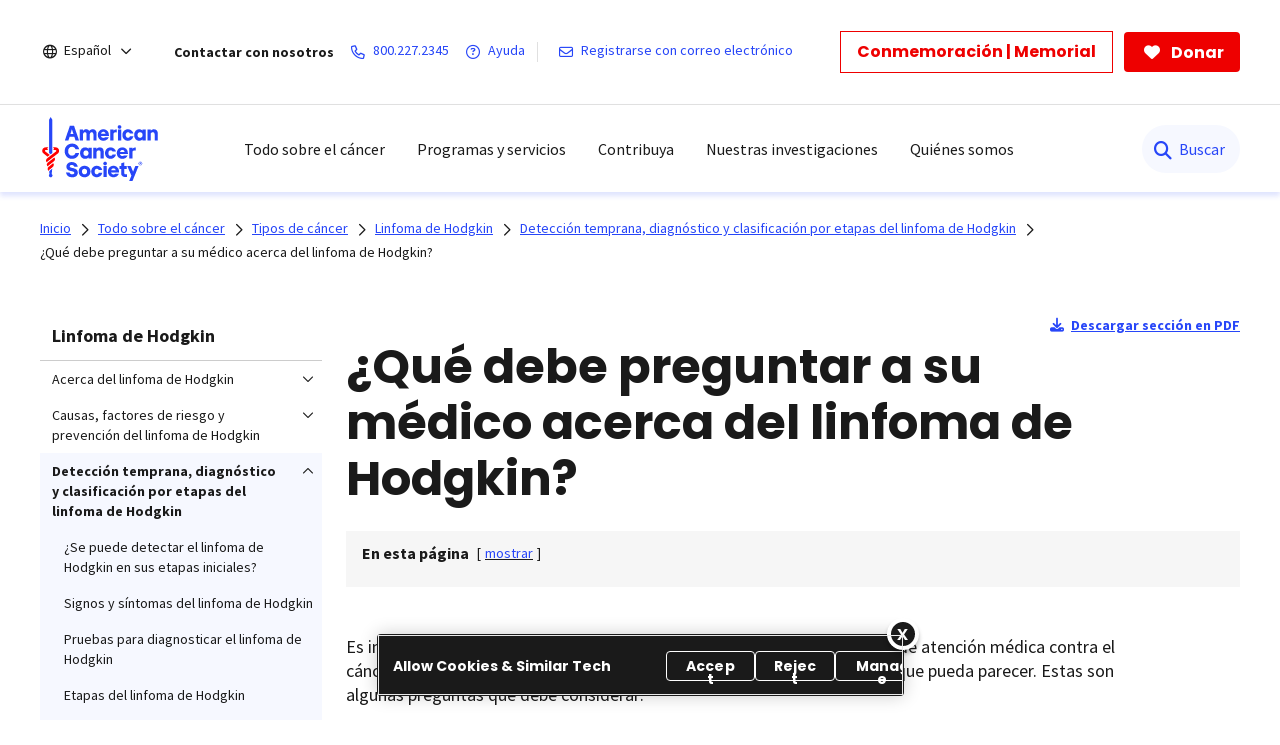

--- FILE ---
content_type: text/html;charset=utf-8
request_url: https://www.cancer.org/es/cancer/tipos/linfoma-hodgkin/deteccion-diagnostico-clasificacion-por-etapas/la-comunicacion-con-su-medico.html
body_size: 23973
content:
<!doctype html>
<html lang="es">
 <head>
  <meta charset="UTF-8">
  <meta content="text/html; charset=utf-8" http-equiv="Content-Type">
  <meta http-equiv="x-ua-compatible" content="IE=Edge">
  <title>¿Qué debe preguntar a su médico acerca del linfoma de  Hodgkin?   | American Cancer Society</title>
  <script defer="defer" type="text/javascript" src="/.rum/@adobe/helix-rum-js@%5E2/dist/rum-standalone.js"></script>
<script>
      var pagePath = "/content/cancer/es/cancer/tipos/linfoma-hodgkin/deteccion-diagnostico-clasificacion-por-etapas/la-comunicacion-con-su-medico.html";
      pagePath = pagePath.replace("/content/cancer/en.html", "/").replace("/content/cancer/en", "").replace("/content/cancer/es", "/es");
      var isMobile = ('ontouchstart' in document.documentElement && /mobi/i.test(navigator.userAgent));
      var isTablet = /(tablet|ipad|playbook|silk)|(android(?!.*mobi))/i.test(navigator.userAgent);
      var variant = isMobile ? "Mobile" : (isTablet ? "Tablet" : "Desktop");
      window.dataLayer = window.dataLayer || [];
      dataLayer.push({
        page_data: null
      });
      dataLayer.push({
        event: "page_load_started",
        detailed_event: "Page Load Started",
        "page_data": {
          "breadcrumb": "Todo sobre el cáncer-&gt;Tipos de cáncer-&gt;Linfoma de Hodgkin-&gt;Detección temprana, diagnóstico y clasificación por etapas del linfoma de Hodgkin-&gt;",
          "country": "US",
          "language": "es",
          "name": "¿Qué debe preguntar a su médico acerca del linfoma de  Hodgkin?",
          "page_location": pagePath.replace(".html", ""),
          "page_path": pagePath,
          "release_version": "",
          "site_name": "cancer.org",
          "site_section": "",
          "site_section2": "",
          "site_variant": variant,
          "type": "redesign-long-form-medical-template"
        }
      });
    </script>
  <meta name="description" content="A medida que se enfrenta a su cáncer o al de su hijo y al proceso de tratamiento, es necesario que tenga conversaciones sinceras y abiertas con el equipo que atiende su cáncer.">
  <meta name="template" content="redesign-long-form-medical-template">
  <meta name="viewport" content="width=device-width, initial-scale=1.0, shrink-to-fit=no, user-scalable=yes, maximum-scale=2.0">
  <meta name="format-detection" content="telephone=no">
  <meta name="robots" content="index">
  <meta name="breadcrumb" content="[{&quot;title&quot;:&quot;Todo sobre el cáncer&quot;,&quot;url&quot;:&quot;https://www.cancer.org/es/cancer.html&quot;},{&quot;title&quot;:&quot;Tipos de cáncer&quot;,&quot;url&quot;:&quot;https://www.cancer.org/es/cancer/tipos.html&quot;},{&quot;title&quot;:&quot;Linfoma de Hodgkin&quot;,&quot;url&quot;:&quot;https://www.cancer.org/es/cancer/tipos/linfoma-hodgkin.html&quot;},{&quot;title&quot;:&quot;Detección temprana, diagnóstico y clasificación por etapas del linfoma de Hodgkin&quot;,&quot;url&quot;:&quot;https://www.cancer.org/es/cancer/tipos/linfoma-hodgkin/deteccion-diagnostico-clasificacion-por-etapas.html&quot;}]">
  <meta property="og:url" content="https://www.cancer.org/es/cancer/tipos/linfoma-hodgkin/deteccion-diagnostico-clasificacion-por-etapas/la-comunicacion-con-su-medico.html">
  <meta property="og:title" content="¿Qué debe preguntar a su médico acerca del linfoma de  Hodgkin?">
  <meta property="og:image:url" content="https://www.cancer.org/content/dam/cancer-org/images/logos/acs/acs_logo_fb.png">
  <meta name="twitter:card" content="summary">
  <meta name="twitter:site" content="@cancer.org">
  <meta name="twitter:title" content="¿Qué debe preguntar a su médico acerca del linfoma de  Hodgkin?">
  <meta name="twitter:image" content="https://www.cancer.org/content/dam/cancer-org/images/logos/acs/acs_logo_fb.png">
  <link rel="canonical" href="https://www.cancer.org/es/cancer/tipos/linfoma-hodgkin/deteccion-diagnostico-clasificacion-por-etapas/la-comunicacion-con-su-medico.html">
  <link rel="alternate" hreflang="es" href="https://www.cancer.org/es/cancer/tipos/linfoma-hodgkin/deteccion-diagnostico-clasificacion-por-etapas/la-comunicacion-con-su-medico.html"> <!-------- START: Google fonts -------->
  <link rel="preconnect" href="https://fonts.googleapis.com">
  <link rel="preconnect" href="https://fonts.gstatic.com" crossorigin>
  <link rel="preload" href="https://fonts.googleapis.com/css2?family=Source+Serif+Pro:ital,wght@0,400;0,600;0,700;1,400;1,600;1,700&amp;display=swap" as="style" onload="this.onload=null;this.rel='stylesheet'" crossorigin="anonymous">
  <link rel="preload" href="https://fonts.googleapis.com/css2?family=Source+Sans+Pro:ital,wght@0,400;0,600;0,700;1,400;1,600;1,700&amp;display=swap" as="style" onload="this.onload=null;this.rel='stylesheet'" crossorigin="anonymous">
  <link rel="preload" href="https://fonts.googleapis.com/css2?family=Poppins:ital,wght@0,300;0,400;0,600;0,700;1,300;1,400;1,600;1,700&amp;display=swap" as="style" onload="this.onload=null;this.rel='stylesheet'" crossorigin="anonymous"> <!-------- END: Google fonts -------->
  <link rel="stylesheet" href="/etc.clientlibs/acs/clientlibs/clientlib-base.lc-e59d23eee015af55366ebd5f0dc4ec1a-lc.min.css" type="text/css"> <!-- OneTrust Cookies Consent Notice start for cancer.org -->
  <script src="https://cdn.cookielaw.org/scripttemplates/otSDKStub.js" type="text/javascript" charset="UTF-8" data-domain-script="ada041de-ce56-4b83-98db-04af2e8b6cad"></script>
  <script type="text/javascript">
          function OptanonWrapper() { }
  </script> <!-- OneTrust Cookies Consent Notice end for cancer.org --> <!-- Google Tag Manager -->
  <script>(function(w,d,s,l,i){w[l]=w[l]||[];w[l].push({'gtm.start':new Date().getTime(),event:'gtm.js'});var f=d.getElementsByTagName(s)[0],j=d.createElement(s),dl=l!='dataLayer'?'&l='+l:'';j.async=true;j.src='https://www.googletagmanager.com/gtm.js?id='+i+dl;f.parentNode.insertBefore(j,f);})(window,document,'script','dataLayer','GTM-52Z3PC');</script> <!-- End Google Tag Manager -->
  <meta name="google-site-verification" content="6phacNRVn_l2vByHaCqEefl1Lrf6H6oqpgVYYWA8TKk">
  <script src="/etc.clientlibs/clientlibs/granite/jquery.lc-7842899024219bcbdb5e72c946870b79-lc.min.js"></script>
  <script src="/etc.clientlibs/clientlibs/granite/utils.lc-e7bf340a353e643d198b25d0c8ccce47-lc.min.js"></script>
  <script src="/etc.clientlibs/clientlibs/granite/jquery/granite.lc-543d214c88dfa6f4a3233b630c82d875-lc.min.js"></script>
  <script src="/etc.clientlibs/foundation/clientlibs/jquery.lc-dd9b395c741ce2784096e26619e14910-lc.min.js"></script>
  <script src="/etc.clientlibs/acs/clientlibs/clientlib-redesign-datalayer.lc-d82d0a7e2f2673747f637160f40cdd5d-lc.min.js"></script>
  <link rel="stylesheet" href="/etc.clientlibs/acs/clientlibs/clientlib-site-dependencies.lc-d41d8cd98f00b204e9800998ecf8427e-lc.min.css" type="text/css">
  <link rel="stylesheet" href="/etc.clientlibs/acs/clientlibs/clientlib-site.lc-1762178400827-lc.min.css" type="text/css">
  <link rel="stylesheet" href="/etc.clientlibs/acs/clientlibs/clientlib-themes/theme-acsredesign.lc-9ac4ac9e9c1aef8029a109cd575dbd32-lc.min.css" type="text/css">
  <link rel="stylesheet" href="/etc.clientlibs/acs/clientlibs/clientlib-longformtemplates.lc-403710da3e9303eb4178f2adc10141ac-lc.min.css" type="text/css">
  <link rel="shortcut icon" href="/content/dam/cancer-org/images/logos/acs/favicon.ico">
  <link rel="apple-touch-icon" href="/content/dam/cancer-org/images/logos/acs/favicon.png">
  <link rel="icon" type="image/png" href="/content/dam/cancer-org/images/logos/acs/favicon.png">
 </head>
 <body class="page basicpage acs-main-leftrail" id="page-d266b70328">
  <div class="cmp-page__skiptomaincontent"><a class="cmp-page__skiptomaincontent-link" href="#center-right-container">Saltar hacia el contenido principal</a>
  </div> <!-- Google Tag Manager (noscript) -->
  <noscript>
   <iframe src="https://www.googletagmanager.com/ns.html?id=GTM-52Z3PC" height="0" width="0" style="display:none;visibility:hidden"></iframe>
  </noscript> <!-- End Google Tag Manager (noscript) -->
  <div class="modal embed-ui-modal" id="embedVideoModal" tabindex="-1" aria-hidden="true">
   <div class="modal-dialog">
    <div class="modal-content">
     <div class="modal-header border-0"><button type="button" class="close embed-ui-overlay-close" data-dismiss="modal" aria-label="Cerrar"> <span aria-hidden="true">×</span> </button>
     </div>
     <div class="modal-body">
      <div class="embed-youtube-modal container-fluid">
       <div class="cmp-embed__youtube modal-iframe" style="padding-bottom: 56.25%">
       </div>
      </div>
     </div>
    </div>
   </div>
  </div>
  <div class="root container responsivegrid">
   <div id="container-86b31324f1" class="cmp-container      ">
    <div class="aem-Grid aem-Grid--12 aem-Grid--default--12 ">
     <div class="experiencefragment aem-GridColumn aem-GridColumn--default--12">
      <div id="experiencefragment-86ca9aeaec" class="cmp-experiencefragment cmp-experiencefragment--header">
       <div id="container-3532302a62" class="cmp-container      ">
        <div class="acsheader">
         <noindex>
          <header role="banner">
           <div class="header-container-wrap">
            <div class="container-fluid">
             <div class="header-container">
              <div class="language-selector">
               <div class="drop-down">
                <div class="selected">
                 <div class="header-container">
                  <div class="lang-container align-items-center"><i class="fa-regular fa-globe paddingR4"></i> <a href="javascript:void(0);" aria-label="Español" aria-haspopup="true" class="open-dropdownn-desktop" aria-expanded="false"> <span>Español</span> <i class="fa-regular fa-angle-down" aria-hidden="true"></i> </a>
                  </div>
                 </div>
                </div>
                <div class="options">
                 <ul class="lang-list" role="menu">
                  <li role="presentation"><a href="javascript:void(0);" role="menuitem">Español</a></li>
                  <p>English</p>
                  <li role="presentation"><a class="option-disabled" role="menuitem">This page</a></li>
                  <li role="presentation"><a href="/" role="menuitem">Homepage</a></li>
                  <p>Más idiomas en PDF</p>
                  <li role="presentation"><a href="/cancer-information-in-other-languages.html" role="menuitem">Todos idiomas</a></li>
                 </ul>
                </div>
               </div>
              </div>
              <div class="links-container align-items-center"><span class="paddingR12 font-bold">Contactar con nosotros</span> <a class="paddingR12" aria-label="800.227.2345" href="tel:800.227.2345"> <i class="fa-regular fa-phone"></i> <span class="text">800.227.2345</span> </a> <a class="paddingR12" aria-label=" Ayuda" href="#" data-toggle="modal" data-target="#cancerHelpModal"> <i class="fa-regular fa-circle-question"></i> <span class="text"> Ayuda</span> </a> <span class="vertical-bar"></span> <a class="paddingR12" aria-label="Registrarse con correo electrónico" href="/about-us/email-sign-up.html"> <i class="fa-regular fa-envelope"></i> <span class="text">Registrarse con correo electrónico</span> </a>
              </div>
              <div class="buttons-container align-items-center">
               <div class="button cancer-button medium-size donate-secondary-button default given-honor"><a class="cmp-button cmp-button-anchor" data-cmp-clickable="" data-cmp-data-layer="" href="https://donate.cancer.org/?campaign=honormemorialbuttones&amp;lang=es" target="_blank"> <span class="cmp-button__text">Conmemoración | Memorial</span> </a>
               </div>
               <div class="button cancer-button medium-size donate-primary-button default donate-btn"><a class="cmp-button cmp-button-anchor" data-cmp-clickable="" data-cmp-data-layer="" href="https://donate.cancer.org/?campaign=defaultes&amp;lang=es" target="_blank"> <i class="fa-solid fa-heart mr-1"></i> <span class="cmp-button__text">Donar</span> </a>
               </div>
              </div>
             </div>
            </div>
           </div>
           <div class="page-wrap acs-flyout-navigation"><!-- nav -->
            <header>
             <div class="main-nav-wrap" data-logopath="/content/dam/cancer-org/images/logos/acs/acs-logo.svg">
              <nav class="main navbar navbar-default" aria-label="navegación">
               <div class="container-fluid nav-container">
                <div class="nav-wrap">
                 <div class="mobile-nav-wrapper">
                  <ul class="nav navbar-nav mega-menu is-enable" role="menu" aria-label="navegación">
                   <li role="presentation"><a class="navbar-brand" href="/es.html" role="menuitem" aria-label="American Cancer Society"><img src="/content/dam/cancer-org/images/logos/acs/acs-logo.svg" alt="American Cancer Society"></a></li>
                   <li class="hasMegaMenu hideInMobile" role="presentation"><a href="#" class="parentLink" aria-label="Todo sobre el cáncer" role="menuitem" aria-haspopup="true" aria-current="page" aria-expanded="false">Todo sobre el cáncer</a>
                    <div class="flyoutMenu">
                     <div class="container-fluid">
                      <div class="row menuItems">
                       <div class="col-md-3 column">
                        <div class="col-md-12">
                         <ul class="innerMenuItems" role="menu">
                          <li role="presentation"><a class="highlightedLink " href="/es/cancer/tipos.html" role="menuitem">Tipos de cáncer comunes</a></li>
                         </ul>
                         <ul class="innerMenuItems" role="menu">
                          <li role="presentation"><a href="/es/cancer/tipos/cancer-de-seno.html" role="menuitem">Cáncer de seno</a></li>
                         </ul>
                         <ul class="innerMenuItems" role="menu">
                          <li role="presentation"><a href="/es/cancer/tipos/cancer-de-colon-o-recto.html" role="menuitem">Cáncer de colon o de recto</a></li>
                         </ul>
                         <ul class="innerMenuItems" role="menu">
                          <li role="presentation"><a href="/es/cancer/tipos/cancer-de-pulmon.html" role="menuitem">Cáncer de pulmón</a></li>
                         </ul>
                         <ul class="innerMenuItems" role="menu">
                          <li role="presentation"><a href="/es/cancer/tipos/cancer-de-prostata.html" role="menuitem">Cáncer de próstata</a></li>
                         </ul>
                         <ul class="innerMenuItems" role="menu">
                          <li role="presentation"><a href="/es/cancer/tipos/cancer-de-piel.html" role="menuitem">Cáncer de piel</a></li>
                         </ul>
                         <ul class="innerMenuItems" role="menu">
                          <li role="presentation"><a href="/es/cancer/tipos.html" role="menuitem">Consultar más tipos de cáncer</a></li>
                         </ul>
                        </div>
                        <div class="col-md-12">
                         <ul class="innerMenuItems" role="menu">
                          <li role="presentation"><a class="highlightedLink " href="/es/cancer/entendimiento-del-cancer.html" role="menuitem">Entender el cáncer</a></li>
                         </ul>
                         <ul class="innerMenuItems" role="menu">
                          <li role="presentation"><a href="/es/cancer/entendimiento-del-cancer/que-es-el-cancer.html" role="menuitem">¿Qué es el cáncer?</a></li>
                         </ul>
                         <ul class="innerMenuItems" role="menu">
                          <li role="presentation"><a href="/es/cancer/entendimiento-del-cancer/glosario.html" role="menuitem">Glosario sobre cáncer</a></li>
                         </ul>
                        </div>
                       </div>
                       <div class="col-md-3 column">
                        <div class="col-md-12">
                         <ul class="innerMenuItems" role="menu">
                          <li role="presentation"><a class="highlightedLink " href="/es/cancer/prevencion-del-riesgo.html" role="menuitem">Riesgos y prevención</a></li>
                         </ul>
                         <ul class="innerMenuItems" role="menu">
                          <li role="presentation"><a href="/es/cancer/prevencion-del-riesgo/genetica.html" role="menuitem">Genética</a></li>
                         </ul>
                         <ul class="innerMenuItems" role="menu">
                          <li role="presentation"><a href="/es/cancer/prevencion-del-riesgo/tabaco.html" role="menuitem">Tabaco </a></li>
                         </ul>
                         <ul class="innerMenuItems" role="menu">
                          <li role="presentation"><a href="/es/cancer/prevencion-del-riesgo/vph.html" role="menuitem">VPH </a></li>
                         </ul>
                         <ul class="innerMenuItems" role="menu">
                          <li role="presentation"><a href="/es/cancer/prevencion-del-riesgo/alimentacion-y-actividad-fisica.html" role="menuitem">Alimentación sana y actividad física</a></li>
                         </ul>
                         <ul class="innerMenuItems" role="menu">
                          <li role="presentation"><a href="/es/cancer/prevencion-del-riesgo/sol-y-uv.html" role="menuitem">Sol y rayos UVA</a></li>
                         </ul>
                        </div>
                        <div class="col-md-12">
                         <ul class="innerMenuItems" role="menu">
                          <li role="presentation"><a class="highlightedLink " href="/es/cancer/pruebas-de-deteccion.html" role="menuitem">Detección temprana</a></li>
                         </ul>
                        </div>
                        <div class="col-md-12">
                         <ul class="innerMenuItems" role="menu">
                          <li role="presentation"><a class="highlightedLink " href="/es/cancer/diagnostico-y-etapa-del-cancer.html" role="menuitem">Diagnóstico y estadificación</a></li>
                         </ul>
                         <ul class="innerMenuItems" role="menu">
                          <li role="presentation"><a href="/es/cancer/diagnostico-y-etapa-del-cancer/senales-y-sintomas-del-cancer.html" role="menuitem">Signos y síntomas</a></li>
                         </ul>
                         <ul class="innerMenuItems" role="menu">
                          <li role="presentation"><a href="/es/cancer/diagnostico-y-etapa-del-cancer/pruebas.html" role="menuitem">Exámenes y pruebas</a></li>
                         </ul>
                         <ul class="innerMenuItems" role="menu">
                          <li role="presentation"><a href="/es/cancer/diagnostico-y-etapa-del-cancer/estadificacion-del-cancer.html" role="menuitem">Estadificación (etapas)</a></li>
                         </ul>
                        </div>
                       </div>
                       <div class="col-md-3 column">
                        <div class="col-md-12">
                         <ul class="innerMenuItems" role="menu">
                          <li role="presentation"><a class="highlightedLink " href="/es/cancer/como-sobrellevar-el-cancer.html" role="menuitem">Atención para el cáncer</a></li>
                         </ul>
                         <ul class="innerMenuItems" role="menu">
                          <li role="presentation"><a href="/es/cancer/como-sobrellevar-el-cancer/tipos-de-tratamiento.html" role="menuitem">Tipos de tratamiento</a></li>
                         </ul>
                         <ul class="innerMenuItems" role="menu">
                          <li role="presentation"><a href="/es/cancer/como-sobrellevar-el-cancer/tomar-decisiones-sobre-el-tratamiento.html" role="menuitem">Decidir el tratamiento</a></li>
                         </ul>
                         <ul class="innerMenuItems" role="menu">
                          <li role="presentation"><a href="/es/cancer/preparase-para-el-tratamiento.html" role="menuitem">Prepararse para el tratamiento</a></li>
                         </ul>
                         <ul class="innerMenuItems" role="menu">
                          <li role="presentation"><a href="/es/cancer/como-sobrellevar-el-cancer/efectos-secundarios.html" role="menuitem">Efectos secundarios</a></li>
                         </ul>
                         <ul class="innerMenuItems" role="menu">
                          <li role="presentation"><a href="/es/cancer/cuidados-de-apoyo.html" role="menuitem">Cuidados de apoyo</a></li>
                         </ul>
                        </div>
                        <div class="col-md-12">
                         <ul class="innerMenuItems" role="menu">
                          <li role="presentation"><a class="highlightedLink " href="/es/cancer/guia-para-pacientes-en-cuidados-del-cancer.html" role="menuitem">Guía para pacientes</a></li>
                         </ul>
                        </div>
                        <div class="col-md-12">
                         <ul class="innerMenuItems" role="menu">
                          <li role="presentation"><a class="highlightedLink " href="/es/cancer/asuntos-financieros-y-cobertura.html" role="menuitem">Seguro médico y asuntos financieros</a></li>
                         </ul>
                        </div>
                        <div class="col-md-12">
                         <ul class="innerMenuItems" role="menu">
                          <li role="presentation"><a class="highlightedLink " href="/es/cancer/atencion-en-la-etapa-final-de-la-vida.html" role="menuitem">La etapa final de la vida</a></li>
                         </ul>
                        </div>
                       </div>
                       <div class="col-md-3 column">
                        <div class="col-md-12">
                         <ul class="innerMenuItems" role="menu">
                          <li role="presentation"><a class="highlightedLink " href="/es/cancer/supervivencia.html" role="menuitem">Supervivencia</a></li>
                         </ul>
                        </div>
                        <div class="col-md-12">
                         <ul class="innerMenuItems" role="menu">
                          <li role="presentation"><a class="highlightedLink " href="/es/cancer/cuidadores.html" role="menuitem">Para cuidadores y familiares</a></li>
                         </ul>
                        </div>
                        <div class="col-md-12">
                         <ul class="innerMenuItems" role="menu">
                          <li role="presentation"><a class="highlightedLink " href="/es/cancer/cancer-infantil.html" role="menuitem">Cáncer infantil</a></li>
                         </ul>
                        </div>
                        <div class="col-md-12">
                         <ul class="innerMenuItems" role="menu">
                          <li role="presentation"><a class="highlightedLink " href="/es/profesionales-de-la-salud.html" role="menuitem">Para profesionales</a></li>
                         </ul>
                        </div>
                        <div class="col-md-12">
                         <ul class="innerMenuItems" role="menu">
                          <li role="presentation"><a class="highlightedLink " href="/es/cancer/noticias-recientes.html" role="menuitem">Noticias recientes</a></li>
                         </ul>
                        </div>
                       </div>
                      </div>
                     </div>
                     <div class="row blueBottomBox blueBanner">
                      <div class="fullBox">
                       <div class="container-fluid">
                        <div class="col-md-12"><a href="/es/cancer.html" role="link">Explorar todo sobre el cáncer<i class="fa fa-arrow-right" aria-hidden="true"></i></a>
                        </div>
                       </div>
                      </div>
                     </div>
                    </div></li>
                   <li class="outerMenuItems hideInDesktop" role="presentation"><a class="menuItem" href="#" role="menuitem" aria-label="Todo sobre el cáncer">Todo sobre el cáncer</a>
                    <ul class="inside" role="menu">
                     <div class="topBlueBanner"><i class="fa-regular fa-chevron-left"></i> <a href="#" role="none" aria-label="Ir a inicio">Back</a>
                     </div>
                     <div class="exploreSection"><a class="menuLinks" href="/es/cancer.html" role="none" aria-label="Explorar todo sobre el cáncer">Explorar todo sobre el cáncer</a>
                     </div>
                     <div class="innerLinks"><a role="link" href="/es/cancer/tipos.html" aria-label="Tipos de cáncer comunes" class="headingLinksMobile">Tipos de cáncer comunes</a>
                      <li role="presentation"><a class="menuLinks move" href="/es/cancer/tipos/cancer-de-seno.html" role="menuitem" aria-label="Cáncer de seno">Cáncer de seno</a></li>
                      <li role="presentation"><a class="menuLinks move" href="/es/cancer/tipos/cancer-de-colon-o-recto.html" role="menuitem" aria-label="Cáncer de colon o de recto">Cáncer de colon o de recto</a></li>
                      <li role="presentation"><a class="menuLinks move" href="/es/cancer/tipos/cancer-de-pulmon.html" role="menuitem" aria-label="Cáncer de pulmón">Cáncer de pulmón</a></li>
                      <li role="presentation"><a class="menuLinks move" href="/es/cancer/tipos/cancer-de-prostata.html" role="menuitem" aria-label="Cáncer de próstata">Cáncer de próstata</a></li>
                      <li role="presentation"><a class="menuLinks move" href="/es/cancer/tipos/cancer-de-piel.html" role="menuitem" aria-label="Cáncer de piel">Cáncer de piel</a></li>
                      <li role="presentation"><a class="menuLinks move" href="/es/cancer/tipos.html" role="menuitem" aria-label="Consultar más tipos de cáncer">Consultar más tipos de cáncer</a></li>
                     </div>
                     <div class="innerLinks"><a role="link" href="/es/cancer/entendimiento-del-cancer.html" aria-label="Entender el cáncer" class="headingLinksMobile">Entender el cáncer</a>
                      <li role="presentation"><a class="menuLinks move" href="/es/cancer/entendimiento-del-cancer/que-es-el-cancer.html" role="menuitem" aria-label="¿Qué es el cáncer?">¿Qué es el cáncer?</a></li>
                      <li role="presentation"><a class="menuLinks move" href="/es/cancer/entendimiento-del-cancer/glosario.html" role="menuitem" aria-label="Glosario sobre cáncer">Glosario sobre cáncer</a></li>
                     </div>
                     <div class="innerLinks"><a role="link" href="/es/cancer/prevencion-del-riesgo.html" aria-label="Riesgos y prevención" class="headingLinksMobile">Riesgos y prevención</a>
                      <li role="presentation"><a class="menuLinks move" href="/es/cancer/prevencion-del-riesgo/genetica.html" role="menuitem" aria-label="Genética">Genética</a></li>
                      <li role="presentation"><a class="menuLinks move" href="/es/cancer/prevencion-del-riesgo/tabaco.html" role="menuitem" aria-label="Tabaco ">Tabaco </a></li>
                      <li role="presentation"><a class="menuLinks move" href="/es/cancer/prevencion-del-riesgo/vph.html" role="menuitem" aria-label="VPH ">VPH </a></li>
                      <li role="presentation"><a class="menuLinks move" href="/es/cancer/prevencion-del-riesgo/alimentacion-y-actividad-fisica.html" role="menuitem" aria-label="Alimentación sana y actividad física">Alimentación sana y actividad física</a></li>
                      <li role="presentation"><a class="menuLinks move" href="/es/cancer/prevencion-del-riesgo/sol-y-uv.html" role="menuitem" aria-label="Sol y rayos UVA">Sol y rayos UVA</a></li>
                     </div>
                     <div class="innerLinks">
                      <li role="presentation" class="singleItemHierarchy"><a class="menuLinks move" href="/es/cancer/pruebas-de-deteccion.html" role="menuitem" aria-label="Detección temprana">Detección temprana</a></li>
                     </div>
                     <div class="innerLinks"><a role="link" href="/es/cancer/diagnostico-y-etapa-del-cancer.html" aria-label="Diagnóstico y estadificación" class="headingLinksMobile">Diagnóstico y estadificación</a>
                      <li role="presentation"><a class="menuLinks move" href="/es/cancer/diagnostico-y-etapa-del-cancer/senales-y-sintomas-del-cancer.html" role="menuitem" aria-label="Signos y síntomas">Signos y síntomas</a></li>
                      <li role="presentation"><a class="menuLinks move" href="/es/cancer/diagnostico-y-etapa-del-cancer/pruebas.html" role="menuitem" aria-label="Exámenes y pruebas">Exámenes y pruebas</a></li>
                      <li role="presentation"><a class="menuLinks move" href="/es/cancer/diagnostico-y-etapa-del-cancer/estadificacion-del-cancer.html" role="menuitem" aria-label="Estadificación (etapas)">Estadificación (etapas)</a></li>
                     </div>
                     <div class="innerLinks"><a role="link" href="/es/cancer/como-sobrellevar-el-cancer.html" aria-label="Atención para el cáncer" class="headingLinksMobile">Atención para el cáncer</a>
                      <li role="presentation"><a class="menuLinks move" href="/es/cancer/como-sobrellevar-el-cancer/tipos-de-tratamiento.html" role="menuitem" aria-label="Tipos de tratamiento">Tipos de tratamiento</a></li>
                      <li role="presentation"><a class="menuLinks move" href="/es/cancer/como-sobrellevar-el-cancer/tomar-decisiones-sobre-el-tratamiento.html" role="menuitem" aria-label="Decidir el tratamiento">Decidir el tratamiento</a></li>
                      <li role="presentation"><a class="menuLinks move" href="/es/cancer/preparase-para-el-tratamiento.html" role="menuitem" aria-label="Prepararse para el tratamiento">Prepararse para el tratamiento</a></li>
                      <li role="presentation"><a class="menuLinks move" href="/es/cancer/como-sobrellevar-el-cancer/efectos-secundarios.html" role="menuitem" aria-label="Efectos secundarios">Efectos secundarios</a></li>
                      <li role="presentation"><a class="menuLinks move" href="/es/cancer/cuidados-de-apoyo.html" role="menuitem" aria-label="Cuidados de apoyo">Cuidados de apoyo</a></li>
                     </div>
                     <div class="innerLinks">
                      <li role="presentation" class="singleItemHierarchy"><a class="menuLinks move" href="/es/cancer/guia-para-pacientes-en-cuidados-del-cancer.html" role="menuitem" aria-label="Guía para pacientes">Guía para pacientes</a></li>
                     </div>
                     <div class="innerLinks">
                      <li role="presentation" class="singleItemHierarchy"><a class="menuLinks move" href="/es/cancer/asuntos-financieros-y-cobertura.html" role="menuitem" aria-label="Seguro médico y asuntos financieros">Seguro médico y asuntos financieros</a></li>
                     </div>
                     <div class="innerLinks">
                      <li role="presentation" class="singleItemHierarchy"><a class="menuLinks move" href="/es/cancer/atencion-en-la-etapa-final-de-la-vida.html" role="menuitem" aria-label="La etapa final de la vida">La etapa final de la vida</a></li>
                     </div>
                     <div class="innerLinks">
                      <li role="presentation" class="singleItemHierarchy"><a class="menuLinks move" href="/es/cancer/supervivencia.html" role="menuitem" aria-label="Supervivencia">Supervivencia</a></li>
                     </div>
                     <div class="innerLinks">
                      <li role="presentation" class="singleItemHierarchy"><a class="menuLinks move" href="/es/cancer/cuidadores.html" role="menuitem" aria-label="Para cuidadores y familiares">Para cuidadores y familiares</a></li>
                     </div>
                     <div class="innerLinks">
                      <li role="presentation" class="singleItemHierarchy"><a class="menuLinks move" href="/es/cancer/cancer-infantil.html" role="menuitem" aria-label="Cáncer infantil">Cáncer infantil</a></li>
                     </div>
                     <div class="innerLinks">
                      <li role="presentation" class="singleItemHierarchy"><a class="menuLinks move" href="/es/profesionales-de-la-salud.html" role="menuitem" aria-label="Para profesionales">Para profesionales</a></li>
                     </div>
                     <div class="innerLinks">
                      <li role="presentation" class="singleItemHierarchy"><a class="menuLinks move" href="/es/cancer/noticias-recientes.html" role="menuitem" aria-label="Noticias recientes">Noticias recientes</a></li>
                     </div>
                    </ul></li>
                   <li class="hasMegaMenu hideInMobile" role="presentation"><a href="#" class="parentLink" aria-label="Programas y servicios" role="menuitem" aria-haspopup="true" aria-current="page" aria-expanded="false">Programas y servicios</a>
                    <div class="flyoutMenu">
                     <div class="container-fluid">
                      <div class="row menuItems">
                       <div class="col-md-3 column">
                        <div class="col-md-12">
                         <ul class="innerMenuItems" role="menu">
                          <div class="h3 highlightedLink">
                           Recursos de apoyo para pacientes
                          </div>
                         </ul>
                         <ul class="innerMenuItems" role="menu">
                          <li role="presentation"><a href="/es/programas-y-servicios-de-apoyo/camino-a-la-recuperacion.html" role="menuitem">Transporte gratuito para recibir tratamiento médico</a></li>
                         </ul>
                         <ul class="innerMenuItems" role="menu">
                          <li role="presentation"><a href="/es/programas-y-servicios-de-apoyo/programas-de-hospedaje-para-pacientes/albergue-de-la-esperanza.html" role="menuitem">Hospedaje gratis cuando se recibe tratamiento lejos de casa</a></li>
                         </ul>
                        </div>
                       </div>
                       <div class="col-md-3 column">
                        <div class="col-md-12">
                         <ul class="innerMenuItems" role="menu">
                          <div class="h3 highlightedLink">
                           En contacto con los sobrevivientes
                          </div>
                         </ul>
                         <ul class="innerMenuItems" role="menu">
                          <li role="presentation"><a href="/es/programas-y-servicios-de-apoyo/acs-cares.html" role="menuitem">Apoyo a personas con cáncer de seno</a></li>
                         </ul>
                        </div>
                       </div>
                       <div class="col-md-3 column">
                        <div class="col-md-12">
                         <ul class="innerMenuItems" role="menu">
                          <div class="h3 highlightedLink">
                           Disponibilidad de ayuda y apoyo
                          </div>
                         </ul>
                         <ul class="innerMenuItems" role="menu">
                          <li role="presentation"><a href="/support-programs-and-services/resource-search.html" role="menuitem">Buscador de recursos </a></li>
                         </ul>
                        </div>
                       </div>
                      </div>
                     </div>
                     <div class="row blueBottomBox blueBanner">
                      <div class="fullBox">
                       <div class="container-fluid">
                        <div class="col-md-12"><a href="/es/programas-y-servicios-de-apoyo.html" role="link"> Explorar programas y servicios<i class="fa fa-arrow-right" aria-hidden="true"></i></a>
                        </div>
                       </div>
                      </div>
                     </div>
                    </div></li>
                   <li class="outerMenuItems hideInDesktop" role="presentation"><a class="menuItem" href="#" role="menuitem" aria-label="Programas y servicios">Programas y servicios</a>
                    <ul class="inside" role="menu">
                     <div class="topBlueBanner"><i class="fa-regular fa-chevron-left"></i> <a href="#" role="none" aria-label="Ir a inicio">Back</a>
                     </div>
                     <div class="exploreSection"><a class="menuLinks" href="/es/programas-y-servicios-de-apoyo.html" role="none" aria-label=" Explorar programas y servicios"> Explorar programas y servicios</a>
                     </div>
                     <div class="innerLinks">
                      <div class="h3" role="heading">
                       Recursos de apoyo para pacientes
                      </div>
                      <li role="presentation"><a class="menuLinks move" href="/es/programas-y-servicios-de-apoyo/camino-a-la-recuperacion.html" role="menuitem" aria-label="Transporte gratuito para recibir tratamiento médico">Transporte gratuito para recibir tratamiento médico</a></li>
                      <li role="presentation"><a class="menuLinks move" href="/es/programas-y-servicios-de-apoyo/programas-de-hospedaje-para-pacientes/albergue-de-la-esperanza.html" role="menuitem" aria-label="Hospedaje gratis cuando se recibe tratamiento lejos de casa">Hospedaje gratis cuando se recibe tratamiento lejos de casa</a></li>
                     </div>
                     <div class="innerLinks">
                      <div class="h3" role="heading">
                       En contacto con los sobrevivientes
                      </div>
                      <li role="presentation"><a class="menuLinks move" href="/es/programas-y-servicios-de-apoyo/acs-cares.html" role="menuitem" aria-label="Apoyo a personas con cáncer de seno">Apoyo a personas con cáncer de seno</a></li>
                     </div>
                     <div class="innerLinks">
                      <div class="h3" role="heading">
                       Disponibilidad de ayuda y apoyo
                      </div>
                      <li role="presentation"><a class="menuLinks move" href="/support-programs-and-services/resource-search.html" role="menuitem" aria-label="Buscador de recursos ">Buscador de recursos </a></li>
                     </div>
                    </ul></li>
                   <li class="hasMegaMenu hideInMobile" role="presentation"><a href="#" class="parentLink" aria-label="Contribuya" role="menuitem" aria-haspopup="true" aria-current="page" aria-expanded="false">Contribuya</a>
                    <div class="flyoutMenu">
                     <div class="container-fluid">
                      <div class="row menuItems">
                       <div class="col-md-3 column">
                        <div class="col-md-12">
                         <ul class="innerMenuItems" role="menu">
                          <div class="h3 highlightedLink">
                           Oportunidades de voluntariado
                          </div>
                         </ul>
                         <ul class="innerMenuItems" role="menu">
                          <li role="presentation"><a href="/es/contribuya/voluntarios.html" role="menuitem">Actividades de voluntariado</a></li>
                         </ul>
                        </div>
                       </div>
                       <div class="col-md-3 column">
                        <div class="col-md-12">
                         <ul class="innerMenuItems" role="menu">
                          <li role="presentation"><a class="highlightedLink " href="/es/contribuya/recaude.html" role="menuitem">Eventos</a></li>
                         </ul>
                         <ul class="innerMenuItems" role="menu">
                          <li role="presentation"><a href="/es/contribuya/recaude/relevo-por-la-vida.html" role="menuitem">Relay For Life</a></li>
                         </ul>
                         <ul class="innerMenuItems" role="menu">
                          <li role="presentation"><a href="/es/contribuya/recaude/avancemos-a-grandes-pasos-contra-el-cancer-de-seno.html" role="menuitem">Making Strides Against Breast Cancer</a></li>
                         </ul>
                        </div>
                       </div>
                       <div class="col-md-3 column">
                        <div class="col-md-12">
                         <ul class="innerMenuItems" role="menu">
                          <li role="presentation"><a class="highlightedLink " href="https://donate.cancer.org/?campaign=default&amp;lang=es" role="menuitem">Hacer un donativo</a></li>
                         </ul>
                         <ul class="innerMenuItems" role="menu">
                          <li role="presentation"><a href="/es/quienes-somos/ayuda-en-linea/preguntas-frecuentes.html" role="menuitem">Preguntas frecuentes sobre donativos</a></li>
                         </ul>
                        </div>
                       </div>
                      </div>
                     </div>
                     <div class="row blueBottomBox blueBanner">
                      <div class="fullBox">
                       <div class="container-fluid">
                        <div class="col-md-12"><a href="/es/contribuya.html" role="link"> Explorar "Contribuya"<i class="fa fa-arrow-right" aria-hidden="true"></i></a>
                        </div>
                       </div>
                      </div>
                     </div>
                    </div></li>
                   <li class="outerMenuItems hideInDesktop" role="presentation"><a class="menuItem" href="#" role="menuitem" aria-label="Contribuya">Contribuya</a>
                    <ul class="inside" role="menu">
                     <div class="topBlueBanner"><i class="fa-regular fa-chevron-left"></i> <a href="#" role="none" aria-label="Ir a inicio">Back</a>
                     </div>
                     <div class="exploreSection"><a class="menuLinks" href="/es/contribuya.html" role="none" aria-label=" Explorar &quot;Contribuya&quot;"> Explorar "Contribuya"</a>
                     </div>
                     <div class="innerLinks">
                      <div class="h3" role="heading">
                       Oportunidades de voluntariado
                      </div>
                      <li role="presentation"><a class="menuLinks move" href="/es/contribuya/voluntarios.html" role="menuitem" aria-label="Actividades de voluntariado">Actividades de voluntariado</a></li>
                     </div>
                     <div class="innerLinks"><a role="link" href="/es/contribuya/recaude.html" aria-label="Eventos" class="headingLinksMobile">Eventos</a>
                      <li role="presentation"><a class="menuLinks move" href="/es/contribuya/recaude/relevo-por-la-vida.html" role="menuitem" aria-label="Relay For Life">Relay For Life</a></li>
                      <li role="presentation"><a class="menuLinks move" href="/es/contribuya/recaude/avancemos-a-grandes-pasos-contra-el-cancer-de-seno.html" role="menuitem" aria-label="Making Strides Against Breast Cancer">Making Strides Against Breast Cancer</a></li>
                     </div>
                     <div class="innerLinks"><a role="link" href="https://donate.cancer.org/?campaign=default&amp;lang=es" aria-label="Hacer un donativo" class="headingLinksMobile">Hacer un donativo</a>
                      <li role="presentation"><a class="menuLinks move" href="/es/quienes-somos/ayuda-en-linea/preguntas-frecuentes.html" role="menuitem" aria-label="Preguntas frecuentes sobre donativos">Preguntas frecuentes sobre donativos</a></li>
                     </div>
                    </ul></li>
                   <li class="hasMegaMenu hideInMobile" role="presentation"><a href="#" class="parentLink" aria-label="Nuestras investigaciones" role="menuitem" aria-haspopup="true" aria-current="page" aria-expanded="false">Nuestras investigaciones</a>
                    <div class="flyoutMenu">
                     <div class="container-fluid">
                      <div class="row menuItems">
                       <div class="col-md-3 column">
                        <div class="col-md-12">
                         <ul class="innerMenuItems" role="menu">
                          <div class="h3 highlightedLink">
                           Incidencia del cáncer en hispanos
                          </div>
                         </ul>
                         <ul class="innerMenuItems" role="menu">
                          <li role="presentation"><a href="/content/dam/cancer-org/research/cancer-facts-and-statistics/cancer-facts-and-figures-for-hispanics-and-latinos/cancer-facts-and-figures-for-hispanics-and-latinos-2021-2023-spanish.pdf" role="menuitem">Datos y estadísticas sobre el cáncer entre los hispanos y latinos 2021-2023 [PDF]</a></li>
                         </ul>
                         <ul class="innerMenuItems" role="menu">
                          <li role="presentation"><a href="/es/investigacion/datos-y-estadisticas-del-cancer/datos-y-estadisticas-sobre-el-cancer-entre-los-hispanos.html" role="menuitem">Datos y estadísticas sobre el cáncer entre los hispanos y latinos</a></li>
                         </ul>
                        </div>
                       </div>
                       <div class="col-md-3 column">
                        <div class="col-md-12">
                         <ul class="innerMenuItems" role="menu">
                          <div class="h3 highlightedLink">
                           Enlaces informativos adicionales
                          </div>
                         </ul>
                         <ul class="innerMenuItems" role="menu">
                          <li role="presentation"><a href="https://canceratlas.cancer.org/" role="menuitem">Atlas del cáncer (en inglés)</a></li>
                         </ul>
                         <ul class="innerMenuItems" role="menu">
                          <li role="presentation"><a href="https://cancerstatisticscenter.cancer.org/" role="menuitem">Centro de estadísticas sobre cáncer (en inglés)</a></li>
                         </ul>
                        </div>
                       </div>
                       <div class="col-md-3 column">
                        <div class="col-md-12">
                         <ul class="innerMenuItems" role="menu">
                          <li role="presentation"><a class="highlightedLink " href="https://donate.cancer.org/?campaign=research&amp;lang=es" role="menuitem">Apoyo a nuestra labor de investigación</a></li>
                         </ul>
                        </div>
                       </div>
                      </div>
                     </div>
                     <div class="row blueBottomBox blueBanner">
                      <div class="fullBox">
                       <div class="container-fluid">
                        <div class="col-md-12"><a href="/es/investigacion.html" role="link">Explorar nuestras investigaciones<i class="fa fa-arrow-right" aria-hidden="true"></i></a>
                        </div>
                       </div>
                      </div>
                     </div>
                    </div></li>
                   <li class="outerMenuItems hideInDesktop" role="presentation"><a class="menuItem" href="#" role="menuitem" aria-label="Nuestras investigaciones">Nuestras investigaciones</a>
                    <ul class="inside" role="menu">
                     <div class="topBlueBanner"><i class="fa-regular fa-chevron-left"></i> <a href="#" role="none" aria-label="Ir a inicio">Back</a>
                     </div>
                     <div class="exploreSection"><a class="menuLinks" href="/es/investigacion.html" role="none" aria-label="Explorar nuestras investigaciones">Explorar nuestras investigaciones</a>
                     </div>
                     <div class="innerLinks">
                      <div class="h3" role="heading">
                       Incidencia del cáncer en hispanos
                      </div>
                      <li role="presentation"><a class="menuLinks move" href="/content/dam/cancer-org/research/cancer-facts-and-statistics/cancer-facts-and-figures-for-hispanics-and-latinos/cancer-facts-and-figures-for-hispanics-and-latinos-2021-2023-spanish.pdf" role="menuitem" aria-label="Datos y estadísticas sobre el cáncer entre los hispanos y latinos 2021-2023 [PDF]">Datos y estadísticas sobre el cáncer entre los hispanos y latinos 2021-2023 [PDF]</a></li>
                      <li role="presentation"><a class="menuLinks move" href="/es/investigacion/datos-y-estadisticas-del-cancer/datos-y-estadisticas-sobre-el-cancer-entre-los-hispanos.html" role="menuitem" aria-label="Datos y estadísticas sobre el cáncer entre los hispanos y latinos">Datos y estadísticas sobre el cáncer entre los hispanos y latinos</a></li>
                     </div>
                     <div class="innerLinks">
                      <div class="h3" role="heading">
                       Enlaces informativos adicionales
                      </div>
                      <li role="presentation"><a class="menuLinks move" href="https://canceratlas.cancer.org/" role="menuitem" aria-label="Atlas del cáncer (en inglés)">Atlas del cáncer (en inglés)</a></li>
                      <li role="presentation"><a class="menuLinks move" href="https://cancerstatisticscenter.cancer.org/" role="menuitem" aria-label="Centro de estadísticas sobre cáncer (en inglés)">Centro de estadísticas sobre cáncer (en inglés)</a></li>
                     </div>
                     <div class="innerLinks">
                      <li role="presentation" class="singleItemHierarchy"><a class="menuLinks move" href="https://donate.cancer.org/?campaign=research&amp;lang=es" role="menuitem" aria-label="Apoyo a nuestra labor de investigación">Apoyo a nuestra labor de investigación</a></li>
                     </div>
                    </ul></li>
                   <li class="hasMegaMenu hideInMobile" role="presentation"><a href="#" class="parentLink" aria-label="Quiénes somos" role="menuitem" aria-haspopup="true" aria-current="page" aria-expanded="false">Quiénes somos</a>
                    <div class="flyoutMenu">
                     <div class="container-fluid">
                      <div class="row menuItems">
                       <div class="col-md-3 column">
                        <div class="col-md-12">
                         <ul class="innerMenuItems" role="menu">
                          <li role="presentation"><a class="highlightedLink " href="/es/quienes-somos/mas-sobre-quienes-somos.html" role="menuitem">Sobre quiénes somos</a></li>
                         </ul>
                         <ul class="innerMenuItems" role="menu">
                          <li role="presentation"><a href="/es/quienes-somos/mas-sobre-quienes-somos/declaracion-de-la-mision.html" role="menuitem">Nuestra misión</a></li>
                         </ul>
                         <ul class="innerMenuItems" role="menu">
                          <li role="presentation"><a href="/es/quienes-somos/mas-sobre-quienes-somos/datos-sobre-la-sociedad-americana-contra-el-cancer.html" role="menuitem">Hoja informativa de la organización</a></li>
                         </ul>
                        </div>
                       </div>
                       <div class="col-md-3 column">
                        <div class="col-md-12">
                         <ul class="innerMenuItems" role="menu">
                          <li role="presentation"><a class="highlightedLink " href="/es/quienes-somos/lo-que-hacemos.html" role="menuitem">Lo que hacemos</a></li>
                         </ul>
                         <ul class="innerMenuItems" role="menu">
                          <li role="presentation"><a href="/es/quienes-somos/lo-que-hacemos/centro-nacional-de-informacion-del-cancer.html" role="menuitem">Brindando apoyo a quienes lo necesiten</a></li>
                         </ul>
                        </div>
                       </div>
                       <div class="col-md-3 column">
                        <div class="col-md-12">
                         <ul class="innerMenuItems" role="menu">
                          <li role="presentation"><a class="highlightedLink " href="/es/quienes-somos/nuestros-socios.html" role="menuitem">Nuestros socios</a></li>
                         </ul>
                        </div>
                       </div>
                      </div>
                     </div>
                     <div class="row blueBottomBox blueBanner">
                      <div class="fullBox">
                       <div class="container-fluid">
                        <div class="col-md-12"><a href="/es/quienes-somos.html" role="link"> Explorar quiénes somos<i class="fa fa-arrow-right" aria-hidden="true"></i></a>
                        </div>
                       </div>
                      </div>
                     </div>
                    </div></li>
                   <li class="outerMenuItems hideInDesktop" role="presentation"><a class="menuItem" href="#" role="menuitem" aria-label="Quiénes somos">Quiénes somos</a>
                    <ul class="inside" role="menu">
                     <div class="topBlueBanner"><i class="fa-regular fa-chevron-left"></i> <a href="#" role="none" aria-label="Ir a inicio">Back</a>
                     </div>
                     <div class="exploreSection"><a class="menuLinks" href="/es/quienes-somos.html" role="none" aria-label=" Explorar quiénes somos"> Explorar quiénes somos</a>
                     </div>
                     <div class="innerLinks"><a role="link" href="/es/quienes-somos/mas-sobre-quienes-somos.html" aria-label="Sobre quiénes somos" class="headingLinksMobile">Sobre quiénes somos</a>
                      <li role="presentation"><a class="menuLinks move" href="/es/quienes-somos/mas-sobre-quienes-somos/declaracion-de-la-mision.html" role="menuitem" aria-label="Nuestra misión">Nuestra misión</a></li>
                      <li role="presentation"><a class="menuLinks move" href="/es/quienes-somos/mas-sobre-quienes-somos/datos-sobre-la-sociedad-americana-contra-el-cancer.html" role="menuitem" aria-label="Hoja informativa de la organización">Hoja informativa de la organización</a></li>
                     </div>
                     <div class="innerLinks"><a role="link" href="/es/quienes-somos/lo-que-hacemos.html" aria-label="Lo que hacemos" class="headingLinksMobile">Lo que hacemos</a>
                      <li role="presentation"><a class="menuLinks move" href="/es/quienes-somos/lo-que-hacemos/centro-nacional-de-informacion-del-cancer.html" role="menuitem" aria-label="Brindando apoyo a quienes lo necesiten">Brindando apoyo a quienes lo necesiten</a></li>
                     </div>
                     <div class="innerLinks">
                      <li role="presentation" class="singleItemHierarchy"><a class="menuLinks move" href="/es/quienes-somos/nuestros-socios.html" role="menuitem" aria-label="Nuestros socios">Nuestros socios</a></li>
                     </div>
                    </ul></li>
                   <li class="hasMegaMenu hideInMobile" role="presentation"><a role="none"></a></li>
                  </ul>
                  <div class="backdrop-container"></div>
                 </div>
                </div>
                <div class="searchContainer-desktop" role="search"><label class="search-label sr-only" for="search-desktop">Buscar</label> <input class="searchInput" id="search-desktop" type="text" placeholder="Buscar" ondrop="return false;" ondrag="return false;" maxlength="250">
                </div>
               </div>
              </nav>
             </div>
             <div class="mini-nav-wrap" data-persistencelogopath="/content/dam/cancer-org/images/logos/acs/sword-of-hope.svg"></div>
            </header>
            <div class="search-overlay-desktop">
             <div class="container-fluid">
              <form class="search" aria-label="buscar" role="search" action="/es/buscar.html">
               <div class="search-api-domain d-none">
                https://searchapi.cancer.org
               </div>
               <div class="form-group"><input type="text" class="form-control search-q" name="q" aria-label="Buscar" placeholder="¿En qué le podemos ayudar?" data-provide="typeahead" autocomplete="off" maxlength="250" title="Search"> <!-- START: Default Button component -->
                <div class="button cancer-button medium-size primary-button search-submit default"><button class="cmp-button"> <span class="cmp-button__text">Buscar</span> </button>
                </div> <!-- END: Default Button component --> <img class="closeIcon" src="/etc.clientlibs/acs/clientlibs/clientlib-themes/theme-acsredesign/resources/images/Search Icon.png" alt="close icon" tabindex="0">
                <div class="flyout-search-suggestions">
                 <ul role="menu"></ul>
                </div>
               </div>
               <div class="search-helper-section"><i class="fa-solid fa-circle-info"></i>
                <p class="search-helper-text">Utilice comillas ("") para solo resultados que contengan lo entrecomillado exactamente</p>
               </div>
              </form>
             </div>
            </div> <!-- nav end -->
           </div>
           <div class="wrapper hamburgerMenu">
            <nav role="navigation">
             <div class="menuTop container">
              <div class="container-fluid menuTopPanel">
               <div class="left"><input type="checkbox" id="menu" name="menu" class="m-menu__checkbox" aria-hidden="true" title="hamburger-icon"> <!-- <svg tabindex="0" class="hamburger-icon" width="25" height="25" fill="none" stroke="#1A1A1A" stroke-width="2" stroke-linecap="butt" stroke-linejoin="arcs"><line x1="3" y1="12" x2="21" y2="12"></line><line x1="3" y1="6" x2="21" y2="6"></line><line x1="3" y1="18" x2="21" y2="18"></line></svg> --> <span class="hamburger-icon" tabindex="0"><img src="/content/dam/acs/hamburger-icon.svg" alt="hamburger" width="27" height="23"></span> <span class="hamburger-close"><img src="/content/dam/acs/close-icon.svg" alt="close-icon" width="24" height="24"></span>
                <div class="innerMenus container">
                 <div class="container-fluid pd0">
                  <div class="headerMenus">
                   <div class="headerMenus_container"><!-- START: Button component -->
                    <div class="button cancer-button medium-size donate-secondary-button given-honor default"><a class="cmp-button" data-cmp-clickable="" data-cmp-data-layer="" href="https://donate.cancer.org/?campaign=honormemorialbuttones&amp;lang=es" target="_blank"> <span class="cmp-button__text">Conmemoración | Memorial</span> </a>
                    </div> <!-- END: Button component -->
                    <div class="signupLink"><a href="/about-us/email-sign-up.html" aria-label="Registrarse con correo electrónico"><i class="fa-regular fa-envelope"></i>Registrarse con correo electrónico</a>
                    </div>
                   </div>
                  </div>
                  <ul class="outer" role="menu" aria-label="navegación">
                   <li class="hasMegaMenu hideInMobile" role="presentation"><a href="#" class="parentLink" aria-label="Todo sobre el cáncer" role="menuitem" aria-haspopup="true" aria-current="page" aria-expanded="false">Todo sobre el cáncer</a>
                    <div class="flyoutMenu">
                     <div class="container-fluid">
                      <div class="row menuItems">
                       <div class="col-md-3 column">
                        <div class="col-md-12">
                         <ul class="innerMenuItems" role="menu">
                          <li role="presentation"><a class="highlightedLink " href="/es/cancer/tipos.html" role="menuitem">Tipos de cáncer comunes</a></li>
                         </ul>
                         <ul class="innerMenuItems" role="menu">
                          <li role="presentation"><a href="/es/cancer/tipos/cancer-de-seno.html" role="menuitem">Cáncer de seno</a></li>
                         </ul>
                         <ul class="innerMenuItems" role="menu">
                          <li role="presentation"><a href="/es/cancer/tipos/cancer-de-colon-o-recto.html" role="menuitem">Cáncer de colon o de recto</a></li>
                         </ul>
                         <ul class="innerMenuItems" role="menu">
                          <li role="presentation"><a href="/es/cancer/tipos/cancer-de-pulmon.html" role="menuitem">Cáncer de pulmón</a></li>
                         </ul>
                         <ul class="innerMenuItems" role="menu">
                          <li role="presentation"><a href="/es/cancer/tipos/cancer-de-prostata.html" role="menuitem">Cáncer de próstata</a></li>
                         </ul>
                         <ul class="innerMenuItems" role="menu">
                          <li role="presentation"><a href="/es/cancer/tipos/cancer-de-piel.html" role="menuitem">Cáncer de piel</a></li>
                         </ul>
                         <ul class="innerMenuItems" role="menu">
                          <li role="presentation"><a href="/es/cancer/tipos.html" role="menuitem">Consultar más tipos de cáncer</a></li>
                         </ul>
                        </div>
                        <div class="col-md-12">
                         <ul class="innerMenuItems" role="menu">
                          <li role="presentation"><a class="highlightedLink " href="/es/cancer/entendimiento-del-cancer.html" role="menuitem">Entender el cáncer</a></li>
                         </ul>
                         <ul class="innerMenuItems" role="menu">
                          <li role="presentation"><a href="/es/cancer/entendimiento-del-cancer/que-es-el-cancer.html" role="menuitem">¿Qué es el cáncer?</a></li>
                         </ul>
                         <ul class="innerMenuItems" role="menu">
                          <li role="presentation"><a href="/es/cancer/entendimiento-del-cancer/glosario.html" role="menuitem">Glosario sobre cáncer</a></li>
                         </ul>
                        </div>
                       </div>
                       <div class="col-md-3 column">
                        <div class="col-md-12">
                         <ul class="innerMenuItems" role="menu">
                          <li role="presentation"><a class="highlightedLink " href="/es/cancer/prevencion-del-riesgo.html" role="menuitem">Riesgos y prevención</a></li>
                         </ul>
                         <ul class="innerMenuItems" role="menu">
                          <li role="presentation"><a href="/es/cancer/prevencion-del-riesgo/genetica.html" role="menuitem">Genética</a></li>
                         </ul>
                         <ul class="innerMenuItems" role="menu">
                          <li role="presentation"><a href="/es/cancer/prevencion-del-riesgo/tabaco.html" role="menuitem">Tabaco </a></li>
                         </ul>
                         <ul class="innerMenuItems" role="menu">
                          <li role="presentation"><a href="/es/cancer/prevencion-del-riesgo/vph.html" role="menuitem">VPH </a></li>
                         </ul>
                         <ul class="innerMenuItems" role="menu">
                          <li role="presentation"><a href="/es/cancer/prevencion-del-riesgo/alimentacion-y-actividad-fisica.html" role="menuitem">Alimentación sana y actividad física</a></li>
                         </ul>
                         <ul class="innerMenuItems" role="menu">
                          <li role="presentation"><a href="/es/cancer/prevencion-del-riesgo/sol-y-uv.html" role="menuitem">Sol y rayos UVA</a></li>
                         </ul>
                        </div>
                        <div class="col-md-12">
                         <ul class="innerMenuItems" role="menu">
                          <li role="presentation"><a class="highlightedLink " href="/es/cancer/pruebas-de-deteccion.html" role="menuitem">Detección temprana</a></li>
                         </ul>
                        </div>
                        <div class="col-md-12">
                         <ul class="innerMenuItems" role="menu">
                          <li role="presentation"><a class="highlightedLink " href="/es/cancer/diagnostico-y-etapa-del-cancer.html" role="menuitem">Diagnóstico y estadificación</a></li>
                         </ul>
                         <ul class="innerMenuItems" role="menu">
                          <li role="presentation"><a href="/es/cancer/diagnostico-y-etapa-del-cancer/senales-y-sintomas-del-cancer.html" role="menuitem">Signos y síntomas</a></li>
                         </ul>
                         <ul class="innerMenuItems" role="menu">
                          <li role="presentation"><a href="/es/cancer/diagnostico-y-etapa-del-cancer/pruebas.html" role="menuitem">Exámenes y pruebas</a></li>
                         </ul>
                         <ul class="innerMenuItems" role="menu">
                          <li role="presentation"><a href="/es/cancer/diagnostico-y-etapa-del-cancer/estadificacion-del-cancer.html" role="menuitem">Estadificación (etapas)</a></li>
                         </ul>
                        </div>
                       </div>
                       <div class="col-md-3 column">
                        <div class="col-md-12">
                         <ul class="innerMenuItems" role="menu">
                          <li role="presentation"><a class="highlightedLink " href="/es/cancer/como-sobrellevar-el-cancer.html" role="menuitem">Atención para el cáncer</a></li>
                         </ul>
                         <ul class="innerMenuItems" role="menu">
                          <li role="presentation"><a href="/es/cancer/como-sobrellevar-el-cancer/tipos-de-tratamiento.html" role="menuitem">Tipos de tratamiento</a></li>
                         </ul>
                         <ul class="innerMenuItems" role="menu">
                          <li role="presentation"><a href="/es/cancer/como-sobrellevar-el-cancer/tomar-decisiones-sobre-el-tratamiento.html" role="menuitem">Decidir el tratamiento</a></li>
                         </ul>
                         <ul class="innerMenuItems" role="menu">
                          <li role="presentation"><a href="/es/cancer/preparase-para-el-tratamiento.html" role="menuitem">Prepararse para el tratamiento</a></li>
                         </ul>
                         <ul class="innerMenuItems" role="menu">
                          <li role="presentation"><a href="/es/cancer/como-sobrellevar-el-cancer/efectos-secundarios.html" role="menuitem">Efectos secundarios</a></li>
                         </ul>
                         <ul class="innerMenuItems" role="menu">
                          <li role="presentation"><a href="/es/cancer/cuidados-de-apoyo.html" role="menuitem">Cuidados de apoyo</a></li>
                         </ul>
                        </div>
                        <div class="col-md-12">
                         <ul class="innerMenuItems" role="menu">
                          <li role="presentation"><a class="highlightedLink " href="/es/cancer/guia-para-pacientes-en-cuidados-del-cancer.html" role="menuitem">Guía para pacientes</a></li>
                         </ul>
                        </div>
                        <div class="col-md-12">
                         <ul class="innerMenuItems" role="menu">
                          <li role="presentation"><a class="highlightedLink " href="/es/cancer/asuntos-financieros-y-cobertura.html" role="menuitem">Seguro médico y asuntos financieros</a></li>
                         </ul>
                        </div>
                        <div class="col-md-12">
                         <ul class="innerMenuItems" role="menu">
                          <li role="presentation"><a class="highlightedLink " href="/es/cancer/atencion-en-la-etapa-final-de-la-vida.html" role="menuitem">La etapa final de la vida</a></li>
                         </ul>
                        </div>
                       </div>
                       <div class="col-md-3 column">
                        <div class="col-md-12">
                         <ul class="innerMenuItems" role="menu">
                          <li role="presentation"><a class="highlightedLink " href="/es/cancer/supervivencia.html" role="menuitem">Supervivencia</a></li>
                         </ul>
                        </div>
                        <div class="col-md-12">
                         <ul class="innerMenuItems" role="menu">
                          <li role="presentation"><a class="highlightedLink " href="/es/cancer/cuidadores.html" role="menuitem">Para cuidadores y familiares</a></li>
                         </ul>
                        </div>
                        <div class="col-md-12">
                         <ul class="innerMenuItems" role="menu">
                          <li role="presentation"><a class="highlightedLink " href="/es/cancer/cancer-infantil.html" role="menuitem">Cáncer infantil</a></li>
                         </ul>
                        </div>
                        <div class="col-md-12">
                         <ul class="innerMenuItems" role="menu">
                          <li role="presentation"><a class="highlightedLink " href="/es/profesionales-de-la-salud.html" role="menuitem">Para profesionales</a></li>
                         </ul>
                        </div>
                        <div class="col-md-12">
                         <ul class="innerMenuItems" role="menu">
                          <li role="presentation"><a class="highlightedLink " href="/es/cancer/noticias-recientes.html" role="menuitem">Noticias recientes</a></li>
                         </ul>
                        </div>
                       </div>
                      </div>
                     </div>
                     <div class="row blueBottomBox blueBanner">
                      <div class="fullBox">
                       <div class="container-fluid">
                        <div class="col-md-12"><a href="/es/cancer.html" role="link">Explorar todo sobre el cáncer<i class="fa fa-arrow-right" aria-hidden="true"></i></a>
                        </div>
                       </div>
                      </div>
                     </div>
                    </div></li>
                   <li class="outerMenuItems hideInDesktop" role="presentation"><a class="menuItem" href="#" role="menuitem" aria-label="Todo sobre el cáncer">Todo sobre el cáncer</a>
                    <ul class="inside" role="menu">
                     <div class="topBlueBanner"><i class="fa-regular fa-chevron-left"></i> <a href="#" role="none" aria-label="Ir a inicio">Back</a>
                     </div>
                     <div class="exploreSection"><a class="menuLinks" href="/es/cancer.html" role="none" aria-label="Explorar todo sobre el cáncer">Explorar todo sobre el cáncer</a>
                     </div>
                     <div class="innerLinks"><a role="link" href="/es/cancer/tipos.html" aria-label="Tipos de cáncer comunes" class="headingLinksMobile">Tipos de cáncer comunes</a>
                      <li role="presentation"><a class="menuLinks move" href="/es/cancer/tipos/cancer-de-seno.html" role="menuitem" aria-label="Cáncer de seno">Cáncer de seno</a></li>
                      <li role="presentation"><a class="menuLinks move" href="/es/cancer/tipos/cancer-de-colon-o-recto.html" role="menuitem" aria-label="Cáncer de colon o de recto">Cáncer de colon o de recto</a></li>
                      <li role="presentation"><a class="menuLinks move" href="/es/cancer/tipos/cancer-de-pulmon.html" role="menuitem" aria-label="Cáncer de pulmón">Cáncer de pulmón</a></li>
                      <li role="presentation"><a class="menuLinks move" href="/es/cancer/tipos/cancer-de-prostata.html" role="menuitem" aria-label="Cáncer de próstata">Cáncer de próstata</a></li>
                      <li role="presentation"><a class="menuLinks move" href="/es/cancer/tipos/cancer-de-piel.html" role="menuitem" aria-label="Cáncer de piel">Cáncer de piel</a></li>
                      <li role="presentation"><a class="menuLinks move" href="/es/cancer/tipos.html" role="menuitem" aria-label="Consultar más tipos de cáncer">Consultar más tipos de cáncer</a></li>
                     </div>
                     <div class="innerLinks"><a role="link" href="/es/cancer/entendimiento-del-cancer.html" aria-label="Entender el cáncer" class="headingLinksMobile">Entender el cáncer</a>
                      <li role="presentation"><a class="menuLinks move" href="/es/cancer/entendimiento-del-cancer/que-es-el-cancer.html" role="menuitem" aria-label="¿Qué es el cáncer?">¿Qué es el cáncer?</a></li>
                      <li role="presentation"><a class="menuLinks move" href="/es/cancer/entendimiento-del-cancer/glosario.html" role="menuitem" aria-label="Glosario sobre cáncer">Glosario sobre cáncer</a></li>
                     </div>
                     <div class="innerLinks"><a role="link" href="/es/cancer/prevencion-del-riesgo.html" aria-label="Riesgos y prevención" class="headingLinksMobile">Riesgos y prevención</a>
                      <li role="presentation"><a class="menuLinks move" href="/es/cancer/prevencion-del-riesgo/genetica.html" role="menuitem" aria-label="Genética">Genética</a></li>
                      <li role="presentation"><a class="menuLinks move" href="/es/cancer/prevencion-del-riesgo/tabaco.html" role="menuitem" aria-label="Tabaco ">Tabaco </a></li>
                      <li role="presentation"><a class="menuLinks move" href="/es/cancer/prevencion-del-riesgo/vph.html" role="menuitem" aria-label="VPH ">VPH </a></li>
                      <li role="presentation"><a class="menuLinks move" href="/es/cancer/prevencion-del-riesgo/alimentacion-y-actividad-fisica.html" role="menuitem" aria-label="Alimentación sana y actividad física">Alimentación sana y actividad física</a></li>
                      <li role="presentation"><a class="menuLinks move" href="/es/cancer/prevencion-del-riesgo/sol-y-uv.html" role="menuitem" aria-label="Sol y rayos UVA">Sol y rayos UVA</a></li>
                     </div>
                     <div class="innerLinks">
                      <li role="presentation" class="singleItemHierarchy"><a class="menuLinks move" href="/es/cancer/pruebas-de-deteccion.html" role="menuitem" aria-label="Detección temprana">Detección temprana</a></li>
                     </div>
                     <div class="innerLinks"><a role="link" href="/es/cancer/diagnostico-y-etapa-del-cancer.html" aria-label="Diagnóstico y estadificación" class="headingLinksMobile">Diagnóstico y estadificación</a>
                      <li role="presentation"><a class="menuLinks move" href="/es/cancer/diagnostico-y-etapa-del-cancer/senales-y-sintomas-del-cancer.html" role="menuitem" aria-label="Signos y síntomas">Signos y síntomas</a></li>
                      <li role="presentation"><a class="menuLinks move" href="/es/cancer/diagnostico-y-etapa-del-cancer/pruebas.html" role="menuitem" aria-label="Exámenes y pruebas">Exámenes y pruebas</a></li>
                      <li role="presentation"><a class="menuLinks move" href="/es/cancer/diagnostico-y-etapa-del-cancer/estadificacion-del-cancer.html" role="menuitem" aria-label="Estadificación (etapas)">Estadificación (etapas)</a></li>
                     </div>
                     <div class="innerLinks"><a role="link" href="/es/cancer/como-sobrellevar-el-cancer.html" aria-label="Atención para el cáncer" class="headingLinksMobile">Atención para el cáncer</a>
                      <li role="presentation"><a class="menuLinks move" href="/es/cancer/como-sobrellevar-el-cancer/tipos-de-tratamiento.html" role="menuitem" aria-label="Tipos de tratamiento">Tipos de tratamiento</a></li>
                      <li role="presentation"><a class="menuLinks move" href="/es/cancer/como-sobrellevar-el-cancer/tomar-decisiones-sobre-el-tratamiento.html" role="menuitem" aria-label="Decidir el tratamiento">Decidir el tratamiento</a></li>
                      <li role="presentation"><a class="menuLinks move" href="/es/cancer/preparase-para-el-tratamiento.html" role="menuitem" aria-label="Prepararse para el tratamiento">Prepararse para el tratamiento</a></li>
                      <li role="presentation"><a class="menuLinks move" href="/es/cancer/como-sobrellevar-el-cancer/efectos-secundarios.html" role="menuitem" aria-label="Efectos secundarios">Efectos secundarios</a></li>
                      <li role="presentation"><a class="menuLinks move" href="/es/cancer/cuidados-de-apoyo.html" role="menuitem" aria-label="Cuidados de apoyo">Cuidados de apoyo</a></li>
                     </div>
                     <div class="innerLinks">
                      <li role="presentation" class="singleItemHierarchy"><a class="menuLinks move" href="/es/cancer/guia-para-pacientes-en-cuidados-del-cancer.html" role="menuitem" aria-label="Guía para pacientes">Guía para pacientes</a></li>
                     </div>
                     <div class="innerLinks">
                      <li role="presentation" class="singleItemHierarchy"><a class="menuLinks move" href="/es/cancer/asuntos-financieros-y-cobertura.html" role="menuitem" aria-label="Seguro médico y asuntos financieros">Seguro médico y asuntos financieros</a></li>
                     </div>
                     <div class="innerLinks">
                      <li role="presentation" class="singleItemHierarchy"><a class="menuLinks move" href="/es/cancer/atencion-en-la-etapa-final-de-la-vida.html" role="menuitem" aria-label="La etapa final de la vida">La etapa final de la vida</a></li>
                     </div>
                     <div class="innerLinks">
                      <li role="presentation" class="singleItemHierarchy"><a class="menuLinks move" href="/es/cancer/supervivencia.html" role="menuitem" aria-label="Supervivencia">Supervivencia</a></li>
                     </div>
                     <div class="innerLinks">
                      <li role="presentation" class="singleItemHierarchy"><a class="menuLinks move" href="/es/cancer/cuidadores.html" role="menuitem" aria-label="Para cuidadores y familiares">Para cuidadores y familiares</a></li>
                     </div>
                     <div class="innerLinks">
                      <li role="presentation" class="singleItemHierarchy"><a class="menuLinks move" href="/es/cancer/cancer-infantil.html" role="menuitem" aria-label="Cáncer infantil">Cáncer infantil</a></li>
                     </div>
                     <div class="innerLinks">
                      <li role="presentation" class="singleItemHierarchy"><a class="menuLinks move" href="/es/profesionales-de-la-salud.html" role="menuitem" aria-label="Para profesionales">Para profesionales</a></li>
                     </div>
                     <div class="innerLinks">
                      <li role="presentation" class="singleItemHierarchy"><a class="menuLinks move" href="/es/cancer/noticias-recientes.html" role="menuitem" aria-label="Noticias recientes">Noticias recientes</a></li>
                     </div>
                    </ul></li>
                   <li class="hasMegaMenu hideInMobile" role="presentation"><a href="#" class="parentLink" aria-label="Programas y servicios" role="menuitem" aria-haspopup="true" aria-current="page" aria-expanded="false">Programas y servicios</a>
                    <div class="flyoutMenu">
                     <div class="container-fluid">
                      <div class="row menuItems">
                       <div class="col-md-3 column">
                        <div class="col-md-12">
                         <ul class="innerMenuItems" role="menu">
                          <div class="h3 highlightedLink">
                           Recursos de apoyo para pacientes
                          </div>
                         </ul>
                         <ul class="innerMenuItems" role="menu">
                          <li role="presentation"><a href="/es/programas-y-servicios-de-apoyo/camino-a-la-recuperacion.html" role="menuitem">Transporte gratuito para recibir tratamiento médico</a></li>
                         </ul>
                         <ul class="innerMenuItems" role="menu">
                          <li role="presentation"><a href="/es/programas-y-servicios-de-apoyo/programas-de-hospedaje-para-pacientes/albergue-de-la-esperanza.html" role="menuitem">Hospedaje gratis cuando se recibe tratamiento lejos de casa</a></li>
                         </ul>
                        </div>
                       </div>
                       <div class="col-md-3 column">
                        <div class="col-md-12">
                         <ul class="innerMenuItems" role="menu">
                          <div class="h3 highlightedLink">
                           En contacto con los sobrevivientes
                          </div>
                         </ul>
                         <ul class="innerMenuItems" role="menu">
                          <li role="presentation"><a href="/es/programas-y-servicios-de-apoyo/acs-cares.html" role="menuitem">Apoyo a personas con cáncer de seno</a></li>
                         </ul>
                        </div>
                       </div>
                       <div class="col-md-3 column">
                        <div class="col-md-12">
                         <ul class="innerMenuItems" role="menu">
                          <div class="h3 highlightedLink">
                           Disponibilidad de ayuda y apoyo
                          </div>
                         </ul>
                         <ul class="innerMenuItems" role="menu">
                          <li role="presentation"><a href="/support-programs-and-services/resource-search.html" role="menuitem">Buscador de recursos </a></li>
                         </ul>
                        </div>
                       </div>
                      </div>
                     </div>
                     <div class="row blueBottomBox blueBanner">
                      <div class="fullBox">
                       <div class="container-fluid">
                        <div class="col-md-12"><a href="/es/programas-y-servicios-de-apoyo.html" role="link"> Explorar programas y servicios<i class="fa fa-arrow-right" aria-hidden="true"></i></a>
                        </div>
                       </div>
                      </div>
                     </div>
                    </div></li>
                   <li class="outerMenuItems hideInDesktop" role="presentation"><a class="menuItem" href="#" role="menuitem" aria-label="Programas y servicios">Programas y servicios</a>
                    <ul class="inside" role="menu">
                     <div class="topBlueBanner"><i class="fa-regular fa-chevron-left"></i> <a href="#" role="none" aria-label="Ir a inicio">Back</a>
                     </div>
                     <div class="exploreSection"><a class="menuLinks" href="/es/programas-y-servicios-de-apoyo.html" role="none" aria-label=" Explorar programas y servicios"> Explorar programas y servicios</a>
                     </div>
                     <div class="innerLinks">
                      <div class="h3" role="heading">
                       Recursos de apoyo para pacientes
                      </div>
                      <li role="presentation"><a class="menuLinks move" href="/es/programas-y-servicios-de-apoyo/camino-a-la-recuperacion.html" role="menuitem" aria-label="Transporte gratuito para recibir tratamiento médico">Transporte gratuito para recibir tratamiento médico</a></li>
                      <li role="presentation"><a class="menuLinks move" href="/es/programas-y-servicios-de-apoyo/programas-de-hospedaje-para-pacientes/albergue-de-la-esperanza.html" role="menuitem" aria-label="Hospedaje gratis cuando se recibe tratamiento lejos de casa">Hospedaje gratis cuando se recibe tratamiento lejos de casa</a></li>
                     </div>
                     <div class="innerLinks">
                      <div class="h3" role="heading">
                       En contacto con los sobrevivientes
                      </div>
                      <li role="presentation"><a class="menuLinks move" href="/es/programas-y-servicios-de-apoyo/acs-cares.html" role="menuitem" aria-label="Apoyo a personas con cáncer de seno">Apoyo a personas con cáncer de seno</a></li>
                     </div>
                     <div class="innerLinks">
                      <div class="h3" role="heading">
                       Disponibilidad de ayuda y apoyo
                      </div>
                      <li role="presentation"><a class="menuLinks move" href="/support-programs-and-services/resource-search.html" role="menuitem" aria-label="Buscador de recursos ">Buscador de recursos </a></li>
                     </div>
                    </ul></li>
                   <li class="hasMegaMenu hideInMobile" role="presentation"><a href="#" class="parentLink" aria-label="Contribuya" role="menuitem" aria-haspopup="true" aria-current="page" aria-expanded="false">Contribuya</a>
                    <div class="flyoutMenu">
                     <div class="container-fluid">
                      <div class="row menuItems">
                       <div class="col-md-3 column">
                        <div class="col-md-12">
                         <ul class="innerMenuItems" role="menu">
                          <div class="h3 highlightedLink">
                           Oportunidades de voluntariado
                          </div>
                         </ul>
                         <ul class="innerMenuItems" role="menu">
                          <li role="presentation"><a href="/es/contribuya/voluntarios.html" role="menuitem">Actividades de voluntariado</a></li>
                         </ul>
                        </div>
                       </div>
                       <div class="col-md-3 column">
                        <div class="col-md-12">
                         <ul class="innerMenuItems" role="menu">
                          <li role="presentation"><a class="highlightedLink " href="/es/contribuya/recaude.html" role="menuitem">Eventos</a></li>
                         </ul>
                         <ul class="innerMenuItems" role="menu">
                          <li role="presentation"><a href="/es/contribuya/recaude/relevo-por-la-vida.html" role="menuitem">Relay For Life</a></li>
                         </ul>
                         <ul class="innerMenuItems" role="menu">
                          <li role="presentation"><a href="/es/contribuya/recaude/avancemos-a-grandes-pasos-contra-el-cancer-de-seno.html" role="menuitem">Making Strides Against Breast Cancer</a></li>
                         </ul>
                        </div>
                       </div>
                       <div class="col-md-3 column">
                        <div class="col-md-12">
                         <ul class="innerMenuItems" role="menu">
                          <li role="presentation"><a class="highlightedLink " href="https://donate.cancer.org/?campaign=default&amp;lang=es" role="menuitem">Hacer un donativo</a></li>
                         </ul>
                         <ul class="innerMenuItems" role="menu">
                          <li role="presentation"><a href="/es/quienes-somos/ayuda-en-linea/preguntas-frecuentes.html" role="menuitem">Preguntas frecuentes sobre donativos</a></li>
                         </ul>
                        </div>
                       </div>
                      </div>
                     </div>
                     <div class="row blueBottomBox blueBanner">
                      <div class="fullBox">
                       <div class="container-fluid">
                        <div class="col-md-12"><a href="/es/contribuya.html" role="link"> Explorar "Contribuya"<i class="fa fa-arrow-right" aria-hidden="true"></i></a>
                        </div>
                       </div>
                      </div>
                     </div>
                    </div></li>
                   <li class="outerMenuItems hideInDesktop" role="presentation"><a class="menuItem" href="#" role="menuitem" aria-label="Contribuya">Contribuya</a>
                    <ul class="inside" role="menu">
                     <div class="topBlueBanner"><i class="fa-regular fa-chevron-left"></i> <a href="#" role="none" aria-label="Ir a inicio">Back</a>
                     </div>
                     <div class="exploreSection"><a class="menuLinks" href="/es/contribuya.html" role="none" aria-label=" Explorar &quot;Contribuya&quot;"> Explorar "Contribuya"</a>
                     </div>
                     <div class="innerLinks">
                      <div class="h3" role="heading">
                       Oportunidades de voluntariado
                      </div>
                      <li role="presentation"><a class="menuLinks move" href="/es/contribuya/voluntarios.html" role="menuitem" aria-label="Actividades de voluntariado">Actividades de voluntariado</a></li>
                     </div>
                     <div class="innerLinks"><a role="link" href="/es/contribuya/recaude.html" aria-label="Eventos" class="headingLinksMobile">Eventos</a>
                      <li role="presentation"><a class="menuLinks move" href="/es/contribuya/recaude/relevo-por-la-vida.html" role="menuitem" aria-label="Relay For Life">Relay For Life</a></li>
                      <li role="presentation"><a class="menuLinks move" href="/es/contribuya/recaude/avancemos-a-grandes-pasos-contra-el-cancer-de-seno.html" role="menuitem" aria-label="Making Strides Against Breast Cancer">Making Strides Against Breast Cancer</a></li>
                     </div>
                     <div class="innerLinks"><a role="link" href="https://donate.cancer.org/?campaign=default&amp;lang=es" aria-label="Hacer un donativo" class="headingLinksMobile">Hacer un donativo</a>
                      <li role="presentation"><a class="menuLinks move" href="/es/quienes-somos/ayuda-en-linea/preguntas-frecuentes.html" role="menuitem" aria-label="Preguntas frecuentes sobre donativos">Preguntas frecuentes sobre donativos</a></li>
                     </div>
                    </ul></li>
                   <li class="hasMegaMenu hideInMobile" role="presentation"><a href="#" class="parentLink" aria-label="Nuestras investigaciones" role="menuitem" aria-haspopup="true" aria-current="page" aria-expanded="false">Nuestras investigaciones</a>
                    <div class="flyoutMenu">
                     <div class="container-fluid">
                      <div class="row menuItems">
                       <div class="col-md-3 column">
                        <div class="col-md-12">
                         <ul class="innerMenuItems" role="menu">
                          <div class="h3 highlightedLink">
                           Incidencia del cáncer en hispanos
                          </div>
                         </ul>
                         <ul class="innerMenuItems" role="menu">
                          <li role="presentation"><a href="/content/dam/cancer-org/research/cancer-facts-and-statistics/cancer-facts-and-figures-for-hispanics-and-latinos/cancer-facts-and-figures-for-hispanics-and-latinos-2021-2023-spanish.pdf" role="menuitem">Datos y estadísticas sobre el cáncer entre los hispanos y latinos 2021-2023 [PDF]</a></li>
                         </ul>
                         <ul class="innerMenuItems" role="menu">
                          <li role="presentation"><a href="/es/investigacion/datos-y-estadisticas-del-cancer/datos-y-estadisticas-sobre-el-cancer-entre-los-hispanos.html" role="menuitem">Datos y estadísticas sobre el cáncer entre los hispanos y latinos</a></li>
                         </ul>
                        </div>
                       </div>
                       <div class="col-md-3 column">
                        <div class="col-md-12">
                         <ul class="innerMenuItems" role="menu">
                          <div class="h3 highlightedLink">
                           Enlaces informativos adicionales
                          </div>
                         </ul>
                         <ul class="innerMenuItems" role="menu">
                          <li role="presentation"><a href="https://canceratlas.cancer.org/" role="menuitem">Atlas del cáncer (en inglés)</a></li>
                         </ul>
                         <ul class="innerMenuItems" role="menu">
                          <li role="presentation"><a href="https://cancerstatisticscenter.cancer.org/" role="menuitem">Centro de estadísticas sobre cáncer (en inglés)</a></li>
                         </ul>
                        </div>
                       </div>
                       <div class="col-md-3 column">
                        <div class="col-md-12">
                         <ul class="innerMenuItems" role="menu">
                          <li role="presentation"><a class="highlightedLink " href="https://donate.cancer.org/?campaign=research&amp;lang=es" role="menuitem">Apoyo a nuestra labor de investigación</a></li>
                         </ul>
                        </div>
                       </div>
                      </div>
                     </div>
                     <div class="row blueBottomBox blueBanner">
                      <div class="fullBox">
                       <div class="container-fluid">
                        <div class="col-md-12"><a href="/es/investigacion.html" role="link">Explorar nuestras investigaciones<i class="fa fa-arrow-right" aria-hidden="true"></i></a>
                        </div>
                       </div>
                      </div>
                     </div>
                    </div></li>
                   <li class="outerMenuItems hideInDesktop" role="presentation"><a class="menuItem" href="#" role="menuitem" aria-label="Nuestras investigaciones">Nuestras investigaciones</a>
                    <ul class="inside" role="menu">
                     <div class="topBlueBanner"><i class="fa-regular fa-chevron-left"></i> <a href="#" role="none" aria-label="Ir a inicio">Back</a>
                     </div>
                     <div class="exploreSection"><a class="menuLinks" href="/es/investigacion.html" role="none" aria-label="Explorar nuestras investigaciones">Explorar nuestras investigaciones</a>
                     </div>
                     <div class="innerLinks">
                      <div class="h3" role="heading">
                       Incidencia del cáncer en hispanos
                      </div>
                      <li role="presentation"><a class="menuLinks move" href="/content/dam/cancer-org/research/cancer-facts-and-statistics/cancer-facts-and-figures-for-hispanics-and-latinos/cancer-facts-and-figures-for-hispanics-and-latinos-2021-2023-spanish.pdf" role="menuitem" aria-label="Datos y estadísticas sobre el cáncer entre los hispanos y latinos 2021-2023 [PDF]">Datos y estadísticas sobre el cáncer entre los hispanos y latinos 2021-2023 [PDF]</a></li>
                      <li role="presentation"><a class="menuLinks move" href="/es/investigacion/datos-y-estadisticas-del-cancer/datos-y-estadisticas-sobre-el-cancer-entre-los-hispanos.html" role="menuitem" aria-label="Datos y estadísticas sobre el cáncer entre los hispanos y latinos">Datos y estadísticas sobre el cáncer entre los hispanos y latinos</a></li>
                     </div>
                     <div class="innerLinks">
                      <div class="h3" role="heading">
                       Enlaces informativos adicionales
                      </div>
                      <li role="presentation"><a class="menuLinks move" href="https://canceratlas.cancer.org/" role="menuitem" aria-label="Atlas del cáncer (en inglés)">Atlas del cáncer (en inglés)</a></li>
                      <li role="presentation"><a class="menuLinks move" href="https://cancerstatisticscenter.cancer.org/" role="menuitem" aria-label="Centro de estadísticas sobre cáncer (en inglés)">Centro de estadísticas sobre cáncer (en inglés)</a></li>
                     </div>
                     <div class="innerLinks">
                      <li role="presentation" class="singleItemHierarchy"><a class="menuLinks move" href="https://donate.cancer.org/?campaign=research&amp;lang=es" role="menuitem" aria-label="Apoyo a nuestra labor de investigación">Apoyo a nuestra labor de investigación</a></li>
                     </div>
                    </ul></li>
                   <li class="hasMegaMenu hideInMobile" role="presentation"><a href="#" class="parentLink" aria-label="Quiénes somos" role="menuitem" aria-haspopup="true" aria-current="page" aria-expanded="false">Quiénes somos</a>
                    <div class="flyoutMenu">
                     <div class="container-fluid">
                      <div class="row menuItems">
                       <div class="col-md-3 column">
                        <div class="col-md-12">
                         <ul class="innerMenuItems" role="menu">
                          <li role="presentation"><a class="highlightedLink " href="/es/quienes-somos/mas-sobre-quienes-somos.html" role="menuitem">Sobre quiénes somos</a></li>
                         </ul>
                         <ul class="innerMenuItems" role="menu">
                          <li role="presentation"><a href="/es/quienes-somos/mas-sobre-quienes-somos/declaracion-de-la-mision.html" role="menuitem">Nuestra misión</a></li>
                         </ul>
                         <ul class="innerMenuItems" role="menu">
                          <li role="presentation"><a href="/es/quienes-somos/mas-sobre-quienes-somos/datos-sobre-la-sociedad-americana-contra-el-cancer.html" role="menuitem">Hoja informativa de la organización</a></li>
                         </ul>
                        </div>
                       </div>
                       <div class="col-md-3 column">
                        <div class="col-md-12">
                         <ul class="innerMenuItems" role="menu">
                          <li role="presentation"><a class="highlightedLink " href="/es/quienes-somos/lo-que-hacemos.html" role="menuitem">Lo que hacemos</a></li>
                         </ul>
                         <ul class="innerMenuItems" role="menu">
                          <li role="presentation"><a href="/es/quienes-somos/lo-que-hacemos/centro-nacional-de-informacion-del-cancer.html" role="menuitem">Brindando apoyo a quienes lo necesiten</a></li>
                         </ul>
                        </div>
                       </div>
                       <div class="col-md-3 column">
                        <div class="col-md-12">
                         <ul class="innerMenuItems" role="menu">
                          <li role="presentation"><a class="highlightedLink " href="/es/quienes-somos/nuestros-socios.html" role="menuitem">Nuestros socios</a></li>
                         </ul>
                        </div>
                       </div>
                      </div>
                     </div>
                     <div class="row blueBottomBox blueBanner">
                      <div class="fullBox">
                       <div class="container-fluid">
                        <div class="col-md-12"><a href="/es/quienes-somos.html" role="link"> Explorar quiénes somos<i class="fa fa-arrow-right" aria-hidden="true"></i></a>
                        </div>
                       </div>
                      </div>
                     </div>
                    </div></li>
                   <li class="outerMenuItems hideInDesktop" role="presentation"><a class="menuItem" href="#" role="menuitem" aria-label="Quiénes somos">Quiénes somos</a>
                    <ul class="inside" role="menu">
                     <div class="topBlueBanner"><i class="fa-regular fa-chevron-left"></i> <a href="#" role="none" aria-label="Ir a inicio">Back</a>
                     </div>
                     <div class="exploreSection"><a class="menuLinks" href="/es/quienes-somos.html" role="none" aria-label=" Explorar quiénes somos"> Explorar quiénes somos</a>
                     </div>
                     <div class="innerLinks"><a role="link" href="/es/quienes-somos/mas-sobre-quienes-somos.html" aria-label="Sobre quiénes somos" class="headingLinksMobile">Sobre quiénes somos</a>
                      <li role="presentation"><a class="menuLinks move" href="/es/quienes-somos/mas-sobre-quienes-somos/declaracion-de-la-mision.html" role="menuitem" aria-label="Nuestra misión">Nuestra misión</a></li>
                      <li role="presentation"><a class="menuLinks move" href="/es/quienes-somos/mas-sobre-quienes-somos/datos-sobre-la-sociedad-americana-contra-el-cancer.html" role="menuitem" aria-label="Hoja informativa de la organización">Hoja informativa de la organización</a></li>
                     </div>
                     <div class="innerLinks"><a role="link" href="/es/quienes-somos/lo-que-hacemos.html" aria-label="Lo que hacemos" class="headingLinksMobile">Lo que hacemos</a>
                      <li role="presentation"><a class="menuLinks move" href="/es/quienes-somos/lo-que-hacemos/centro-nacional-de-informacion-del-cancer.html" role="menuitem" aria-label="Brindando apoyo a quienes lo necesiten">Brindando apoyo a quienes lo necesiten</a></li>
                     </div>
                     <div class="innerLinks">
                      <li role="presentation" class="singleItemHierarchy"><a class="menuLinks move" href="/es/quienes-somos/nuestros-socios.html" role="menuitem" aria-label="Nuestros socios">Nuestros socios</a></li>
                     </div>
                    </ul></li>
                   <li class="hasMegaMenu hideInMobile" role="presentation"><a role="none"></a></li>
                  </ul>
                  <div class="footerMenus">
                   <ul class="helpLinks">
                    <li>
                     <div class="h3">
                      Contactar con nosotros
                     </div></li>
                    <li><a href="tel:800.227.2345" aria-label="800.227.2345"><i class="fa-regular fa-phone"></i>800.227.2345</a></li>
                    <li><a href="#" class="onlineHelp" aria-label=" Ayuda" data-toggle="modal" data-target="#cancerHelpModal"><i class="fa-regular fa-circle-question"></i> Ayuda</a></li>
                   </ul>
                   <div class="lang-container align-items-center">
                    <div class="language-selector">
                     <div class="drop-down-mobile">
                      <div class="selected-mobile">
                       <div class="">
                        <div class="lang-container align-items-center classFlex"><i class="fa-regular fa-globe paddingR4"></i> <a href="javascript:void(0);" aria-label="Español" aria-haspopup="true" class="open-dropdownn-mobile" aria-expanded="false"> <span>Español </span> <i class="fa-regular fa-angle-down" aria-hidden="true"></i> </a>
                        </div>
                       </div>
                      </div>
                      <div class="options-mobile">
                       <ul class="lang-list-mobile" role="menu">
                        <li role="presentation"><a href="#" role="menuitem">Español</a></li>
                        <p>English</p>
                        <li role="presentation"><a role="menuitem" class="option-disabled">This page</a></li>
                        <li role="presentation"><a href="/" role="menuitem">Homepage</a></li>
                        <p>Más idiomas en PDF</p>
                        <li role="presentation"><a href="/cancer-information-in-other-languages.html" role="menuitem">Todos idiomas</a></li>
                       </ul>
                      </div>
                     </div>
                    </div>
                   </div>
                  </div>
                 </div>
                </div> <a class="brand-logo" href="/"> <img src="/content/dam/cancer-org/images/logos/acs/acs-logo.svg" alt="American Cancer Society"> </a>
               </div>
               <div class="right">
                <div class="searchContainer" role="search"><input class="searchInput" id="search-Mobile" aria-label="Buscar" type="text" placeholder="" maxlength="250" readonly>
                </div>
                <div class="donateBtn"><!-- START: Button Anchor component with Icon -->
                 <div class="button cancer-button medium-size donate-primary-button donate-btn default"><a class="cmp-button" data-cmp-clickable="" data-cmp-data-layer="" href="https://donate.cancer.org/?campaign=defaultes&amp;lang=es" target="_blank"> <i class="fa-solid fa-heart mr-1" aria-hidden="true"> </i> <span class="cmp-button__text">Donar </span> </a>
                 </div> <!-- END: Button Anchor component with Icon -->
                </div>
               </div>
               <div class="search-overlay">
                <div class="search-api-domain d-none">
                 https://searchapi.cancer.org
                </div>
                <form class="search" aria-label="buscar" role="search" action="/es/buscar.html">
                 <div class="form-group-container">
                  <div class="form-group"><input type="text" class="form-control search-q" name="q" aria-label="Buscar" placeholder="¿En qué le podemos ayudar?" data-provide="typeahead" autocomplete="off" maxlength="250" title="Search">
                  </div>
                  <div class="searchIconBox"><i class="fa-light fa-magnifying-glass searchIcon" aria-hidden="true"> </i>
                  </div>
                  <div class="closeIcon"><i class="fa-regular fa-xmark closeSearchBox" aria-hidden="true"> </i>
                  </div>
                  <div class="hamburger-search-suggestions">
                   <ul role="menu"></ul>
                  </div>
                 </div>
                 <div class="search-helper-section"><i class="fa-solid fa-circle-info"></i>
                  <p class="search-helper-text">Utilice comillas ("") para solo resultados que contengan lo entrecomillado exactamente</p>
                 </div>
                </form>
               </div>
              </div>
             </div>
            </nav>
           </div>
          </header>
          <div class="modal fade" id="cancerHelpModal" tabindex="-1" role="dialog" aria-labelledby="cancerHelpModalTitle" inert>
           <div class="modal-dialog modal-dialog-centered" role="document">
            <div class="modal-content">
             <div class="modal-header help-header">
              <div class="h5 cmp-title__text modal-title" id="cancerHelpModalTitle">
               Ayuda en línea
              </div> <a href="javascript:void(0)" class="help-modal-close" data-dismiss="modal" aria-label="Cerrar"> <i class="fa-solid fa-xmark"></i> </a>
             </div>
             <div class="modal-body help-modal-body">
              <div id="container-38cc428560" class="cmp-container      ">
               <div class="aem-Grid aem-Grid--12 aem-Grid--default--12 ">
                <div class="container responsivegrid default-container aem-GridColumn aem-GridColumn--default--12">
                 <div id="container-bbf901666e" class="cmp-container container-help-para     text-left">
                  <div class="aem-Grid aem-Grid--12 aem-Grid--default--12 ">
                   <div class="text aem-GridColumn aem-GridColumn--default--12">
                    <div id="text-e3ebb3771e" class="cmp-text">
                     <p>Nuestra línea de asistencia para el cáncer funciona las 24 horas, los 7 días de la semana y proporciona información y respuestas a las personas que están lidiando con el cáncer. Podemos conectarle con especialistas capacitados con información sobre el cáncer, que responderán preguntas acerca del diagnóstico de cáncer, sabrán guiarle y escuchar con compasión.&nbsp;</p>
                    </div>
                   </div>
                  </div>
                 </div>
                </div>
                <div class="container responsivegrid column-border-container bg-color-white txt-color-neutral-600 aem-GridColumn aem-GridColumn--default--12">
                 <div id="container-1c0e6533e8" class="cmp-container container-help-card  container-minimalLRP16   text-center">
                  <div class="row row-eq-height">
                   <div class=" col-sm-6 ">
                    <div class="aem-Grid aem-Grid--12 aem-Grid--default--12 ">
                     <div class="card__container clickable-card aem-GridColumn aem-GridColumn--default--12">
                      <div class="card__inner">
                       <div class="clickable-wrapper">
                        <div class="thumbnail"><i class="fa-solid fa-phone" aria-hidden="true"></i>
                        </div>
                        <div class="card__text">
                        </div>
                       </div>
                      </div>
                     </div>
                     <div class="text aem-GridColumn aem-GridColumn--default--12">
                      <div id="text-3b4aa93714" class="cmp-text">
                       <p><b>Llámenos al <a href="tel:1-800-227-2345" data-dblclick-attached="true">1-800-227-2345</a>*</b></p>
                       <p>Estamos a su disposición para cuando lo necesite, a cualquier hora del día y de la noche y todos los días del año.</p>
                       <h5 style="	text-align: right;
"><i>*Atención disponible en inglés y <u>español</u>.</i></h5>
                      </div>
                     </div>
                    </div>
                   </div>
                   <div class=" col-sm-6 ">
                    <div class="aem-Grid aem-Grid--12 aem-Grid--default--12 ">
                     <div class="card__container clickable-card aem-GridColumn aem-GridColumn--default--12">
                      <div class="card__inner">
                       <div class="clickable-wrapper">
                        <div class="thumbnail"><i class="fa-solid fa-messages" aria-hidden="true"></i>
                        </div>
                        <div class="card__text">
                        </div>
                       </div>
                      </div>
                     </div>
                     <div class="text aem-GridColumn aem-GridColumn--default--12">
                      <div id="text-66d8d91a50" class="cmp-text">
                       <p><b><a href="#" class="liveChatLink" data-dblclick-attached="true">Comuníquese vía Chat*</a></b></p>
                       <p>Chat disponible lunes a viernes, de 7:00 a 18:30 h CT</p>
                       <h5 style="	text-align: right;
"><i>*Servicio disponible solo en inglés</i></h5>
                      </div>
                     </div>
                    </div>
                   </div>
                  </div>
                 </div>
                </div>
                <div class="container responsivegrid default-container aem-GridColumn aem-GridColumn--default--12">
                 <div id="container-2d28110bc2" class="cmp-container container-help-para     text-left">
                  <div class="aem-Grid aem-Grid--12 aem-Grid--default--12 ">
                   <div class="text aem-GridColumn aem-GridColumn--default--12">
                    <div id="text-1655e7cffa" class="cmp-text">
                     <p>Nuestros especialistas altamente capacitados están disponibles por teléfono las 24 horas, los 7 días de la semana y pueden asistirle por mensajería instantánea en línea de lunes a viernes.&nbsp;Conectamos a pacientes, cuidadores y familiares con servicios y recursos imprescindibles en cada etapa de su experiencia con el cáncer. Pregúntenos cómo involucrarse y apoyar la lucha contra el cáncer. Algunos de los temas con los que podemos ofrecer ayuda incluyen:</p>
                     <ul>
                      <li>Referencias a programas o recursos para los pacientes</li>
                      <li>Donaciones, el sitio web o asistencia en relación a los eventos</li>
                      <li>Temas relacionados con el tabaco</li>
                      <li>Oportunidades de voluntariado</li>
                      <li>Información sobre el cáncer</li>
                     </ul>
                     <p>Para preguntas médicas, le animamos a revisar su información con su médico.</p>
                    </div>
                   </div>
                  </div>
                 </div>
                </div>
               </div>
              </div>
             </div>
            </div>
           </div>
          </div> 
         </noindex>
        </div>
        <div class="container responsivegrid bg-color-blue-50 txt-color-neutral-600">
         <div id="drawer-chooser-container" class="cmp-container      text-left">
          <div class="aem-Grid aem-Grid--12 aem-Grid--default--12 ">
           <div class="drawer-chooser aem-GridColumn aem-GridColumn--default--12" id="drawerID">
            <script>   
	(function(){   
		const drawerChooserEle = $('.drawer-chooser');

		// drawer-chooser has no children - not configured
		if(drawerChooserEle.children().length === 1 && !window.location.href.includes('experience-fragments')){
			$('#drawer-chooser-container').parent().remove();
		} 
		// if the cookie is already set
		else if(drawerChooserEle.children().length > 1){
			const drawerName = $('#drawer-deviceType').attr('class');          
			const drawerCookieName = 'doNotShow' + drawerName.charAt(0).toUpperCase() + drawerName.slice(1);  
			const cookiePresent = document.cookie.split(';').map(c => c.split('=')[0]).some(c => c.trim() === drawerCookieName);

			cookiePresent && $('#drawer-chooser-container').parent().remove();						  
		}	
	})();
</script>
           </div>
          </div>
         </div>
        </div>
       </div>
      </div>
     </div>
     <div class="container responsivegrid default-container bg-color-white txt-color-neutral-600 aem-GridColumn aem-GridColumn--default--12">
      <div id="main-container" class="cmp-container      text-left" role="main">
       <div class="aem-Grid aem-Grid--12 aem-Grid--default--12 ">
        <div class="container responsivegrid aem-GridColumn aem-GridColumn--default--12">
         <div id="breadcrumb-container" class="cmp-container  container-fluid    text-left">
          <div class="aem-Grid aem-Grid--12 aem-Grid--default--12 ">
           <div class="breadcrumb aem-GridColumn--default--none aem-GridColumn aem-GridColumn--default--12 aem-GridColumn--offset--default--0">
            <nav aria-label="Ruta de exploración">
             <ol class="cmp-breadcrumb__list" itemscope itemtype="http://schema.org/BreadcrumbList">
              <li class="cmp-breadcrumb__item" itemprop="itemListElement" itemscope itemtype="http://schema.org/ListItem"><a class="cmp-breadcrumb__item-link" itemprop="item" href="/es.html"> <span itemprop="name">Inicio</span> </a> <i class="fa-light fa-chevron-right"></i>
               <meta itemprop="position" content="1"></li>
              <li class="cmp-breadcrumb__item" itemprop="itemListElement" itemscope itemtype="http://schema.org/ListItem"><a class="cmp-breadcrumb__item-link" itemprop="item" href="/es/cancer.html"> <span itemprop="name">Todo sobre el cáncer</span> </a> <i class="fa-light fa-chevron-right"></i>
               <meta itemprop="position" content="2"></li>
              <li class="cmp-breadcrumb__item" itemprop="itemListElement" itemscope itemtype="http://schema.org/ListItem"><a class="cmp-breadcrumb__item-link" itemprop="item" href="/es/cancer/tipos.html"> <span itemprop="name">Tipos de cáncer</span> </a> <i class="fa-light fa-chevron-right"></i>
               <meta itemprop="position" content="3"></li>
              <li class="cmp-breadcrumb__item" itemprop="itemListElement" itemscope itemtype="http://schema.org/ListItem"><a class="cmp-breadcrumb__item-link" itemprop="item" href="/es/cancer/tipos/linfoma-hodgkin.html"> <span itemprop="name">Linfoma de Hodgkin</span> </a> <i class="fa-light fa-chevron-right"></i>
               <meta itemprop="position" content="4"></li>
              <li class="cmp-breadcrumb__item" itemprop="itemListElement" itemscope itemtype="http://schema.org/ListItem"><a class="cmp-breadcrumb__item-link" itemprop="item" href="/es/cancer/tipos/linfoma-hodgkin/deteccion-diagnostico-clasificacion-por-etapas.html"> <span itemprop="name">Detección temprana, diagnóstico y clasificación por etapas del linfoma de Hodgkin</span> </a> <i class="fa-light fa-chevron-right"></i>
               <meta itemprop="position" content="5"></li>
              <li class="cmp-breadcrumb__item cmp-breadcrumb__item--active" aria-current="page" itemprop="itemListElement" itemscope itemtype="http://schema.org/ListItem"><span itemprop="name" tabindex="0">¿Qué debe preguntar a su médico acerca del linfoma de Hodgkin?</span>
               <meta itemprop="position" content="6"></li>
             </ol>
            </nav>
           </div>
          </div>
         </div>
        </div>
        <div class="container responsivegrid default-container aem-GridColumn aem-GridColumn--default--12">
         <div id="center-container" class="cmp-container leftnavigation-wrapper container-fluid  container-minimalTP24 container-defaultBP48 text-left">
          <div class="row ">
           <div class=" col-sm-3 ">
            <div class="aem-Grid aem-Grid--12 aem-Grid--default--12 ">
             <div class="container responsivegrid aem-GridColumn aem-GridColumn--default--12">
              <div id="center-left-container" class="cmp-container      ">
               <div class="aem-Grid aem-Grid--12 aem-Grid--default--12 ">
                <div class="left-navigation aem-GridColumn aem-GridColumn--default--12">
                 <noindex>
                  <div class="left-nav component in-this-section">
                   <div class="left-nav--desktop">
                    <p class="left-nav__header"><a class="link-wou" href="/es/cancer/tipos/linfoma-hodgkin.html" aria-label="Linfoma de Hodgkin">Linfoma de Hodgkin</a></p>
                    <ul role="menubar" class="left-nav__menu animated">
                     <li class="left-nav__list level-1" role="presentation"><label class="checkbox-label" for="group-1"> <a class="link-wou left-nav__link left-nav__link--label " aria-label="Acerca del linfoma de Hodgkin" role="menuitem" href="/es/cancer/tipos/linfoma-hodgkin/acerca.html">Acerca del linfoma de Hodgkin</a>
                       <div tabindex="0" role="menuitem" title="Click to open dropdown" class="arrow-icon" aria-haspopup="true"><i class="fa-regular fa-chevron-down"></i>
                       </div> </label> <input tabindex="-1" aria-hidden="true" class="checkbox" type="checkbox" name="group-1" id="group-1">
                      <ul role="menubar">
                       <li class="left-nav__list level-2" role="presentation"><a class="link-wou left-nav__link " aria-label="¿Qué es el linfoma de Hodgkin?" role="menuitem" href="/es/cancer/tipos/linfoma-hodgkin/acerca/que-es-enfermedad-de-hodgkin.html">¿Qué es el linfoma de Hodgkin?</a></li>
                       <li class="left-nav__list level-2" role="presentation"><a class="link-wou left-nav__link " aria-label="Estadísticas clave sobre el linfoma de Hodgkin" role="menuitem" href="/es/cancer/tipos/linfoma-hodgkin/acerca/estadisticas-clave.html">Estadísticas clave sobre el linfoma de Hodgkin</a></li>
                       <li class="left-nav__list level-2" role="presentation"><a class="link-wou left-nav__link " aria-label="¿Qué avances hay en las investigaciones del linfoma de Hodgkin?" role="menuitem" href="/es/cancer/tipos/linfoma-hodgkin/acerca/nuevas-investigaciones.html">¿Qué avances hay en las investigaciones del linfoma de Hodgkin?</a></li>
                      </ul></li>
                     <li class="left-nav__list level-1" role="presentation"><label class="checkbox-label" for="group-2"> <a class="link-wou left-nav__link left-nav__link--label " aria-label="Causas, factores de riesgo y prevención del linfoma de Hodgkin" role="menuitem" href="/es/cancer/tipos/linfoma-hodgkin/causas-riesgos-prevencion.html">Causas, factores de riesgo y prevención del linfoma de Hodgkin</a>
                       <div tabindex="0" role="menuitem" title="Click to open dropdown" class="arrow-icon" aria-haspopup="true"><i class="fa-regular fa-chevron-down"></i>
                       </div> </label> <input tabindex="-1" aria-hidden="true" class="checkbox" type="checkbox" name="group-2" id="group-2">
                      <ul role="menubar">
                       <li class="left-nav__list level-2" role="presentation"><a class="link-wou left-nav__link " aria-label="Factores de riesgo del linfoma de Hodgkin" role="menuitem" href="/es/cancer/tipos/linfoma-hodgkin/causas-riesgos-prevencion/factores-de-riesgo.html">Factores de riesgo del linfoma de Hodgkin</a></li>
                       <li class="left-nav__list level-2" role="presentation"><a class="link-wou left-nav__link " aria-label="¿Qué causa el linfoma de Hodgkin?" role="menuitem" href="/es/cancer/tipos/linfoma-hodgkin/causas-riesgos-prevencion/que-lo-causa.html">¿Qué causa el linfoma de Hodgkin?</a></li>
                       <li class="left-nav__list level-2" role="presentation"><a class="link-wou left-nav__link " aria-label="¿Se puede prevenir el linfoma de Hodgkin?" role="menuitem" href="/es/cancer/tipos/linfoma-hodgkin/causas-riesgos-prevencion/prevencion.html">¿Se puede prevenir el linfoma de Hodgkin?</a></li>
                      </ul></li>
                     <li class="left-nav__list level-1" role="presentation"><label class="checkbox-label" for="group-3"> <a class="link-wou left-nav__link left-nav__link--label " aria-label="Detección temprana, diagnóstico y clasificación por etapas del linfoma de Hodgkin" role="menuitem" href="/es/cancer/tipos/linfoma-hodgkin/deteccion-diagnostico-clasificacion-por-etapas.html">Detección temprana, diagnóstico y clasificación por etapas del linfoma de Hodgkin</a>
                       <div tabindex="0" role="menuitem" title="Click to open dropdown" class="arrow-icon" aria-haspopup="true"><i class="fa-regular fa-chevron-down"></i>
                       </div> </label> <input tabindex="-1" aria-hidden="true" class="checkbox" type="checkbox" name="group-3" id="group-3">
                      <ul role="menubar">
                       <li class="left-nav__list level-2" role="presentation"><a class="link-wou left-nav__link " aria-label="¿Se puede detectar el linfoma de Hodgkin en sus etapas iniciales?" role="menuitem" href="/es/cancer/tipos/linfoma-hodgkin/deteccion-diagnostico-clasificacion-por-etapas/deteccion.html">¿Se puede detectar el linfoma de Hodgkin en sus etapas iniciales?</a></li>
                       <li class="left-nav__list level-2" role="presentation"><a class="link-wou left-nav__link " aria-label="Signos y síntomas del linfoma de Hodgkin" role="menuitem" href="/es/cancer/tipos/linfoma-hodgkin/deteccion-diagnostico-clasificacion-por-etapas/senales-y-sintomas.html">Signos y síntomas del linfoma de Hodgkin</a></li>
                       <li class="left-nav__list level-2" role="presentation"><a class="link-wou left-nav__link " aria-label="Pruebas para diagnosticar el linfoma de Hodgkin" role="menuitem" href="/es/cancer/tipos/linfoma-hodgkin/deteccion-diagnostico-clasificacion-por-etapas/como-se-diagnostica.html">Pruebas para diagnosticar el linfoma de Hodgkin</a></li>
                       <li class="left-nav__list level-2" role="presentation"><a class="link-wou left-nav__link " aria-label="Etapas del linfoma de Hodgkin" role="menuitem" href="/es/cancer/tipos/linfoma-hodgkin/deteccion-diagnostico-clasificacion-por-etapas/clasificacion-por-etapas.html">Etapas del linfoma de Hodgkin</a></li>
                       <li class="left-nav__list level-2" role="presentation"><a class="link-wou left-nav__link " aria-label="Tasas o índices de supervivencia del linfoma de Hodgkin" role="menuitem" href="/es/cancer/tipos/linfoma-hodgkin/deteccion-diagnostico-clasificacion-por-etapas/tasas-de-supervivencia.html">Tasas o índices de supervivencia del linfoma de Hodgkin</a></li>
                       <li class="left-nav__list level-2" role="presentation"><a class="link-wou left-nav__link active" aria-label="¿Qué debe preguntar a su médico acerca del linfoma de  Hodgkin?" role="menuitem" href="/es/cancer/tipos/linfoma-hodgkin/deteccion-diagnostico-clasificacion-por-etapas/la-comunicacion-con-su-medico.html">¿Qué debe preguntar a su médico acerca del linfoma de Hodgkin?</a></li>
                      </ul></li>
                     <li class="left-nav__list level-1" role="presentation"><label class="checkbox-label" for="group-4"> <a class="link-wou left-nav__link left-nav__link--label " aria-label="Tratamiento del linfoma de Hodgkin" role="menuitem" href="/es/cancer/tipos/linfoma-hodgkin/tratamiento.html">Tratamiento del linfoma de Hodgkin</a>
                       <div tabindex="0" role="menuitem" title="Click to open dropdown" class="arrow-icon" aria-haspopup="true"><i class="fa-regular fa-chevron-down"></i>
                       </div> </label> <input tabindex="-1" aria-hidden="true" class="checkbox" type="checkbox" name="group-4" id="group-4">
                      <ul role="menubar">
                       <li class="left-nav__list level-2" role="presentation"><a class="link-wou left-nav__link " aria-label="Quimioterapia para el linfoma de Hodgkin" role="menuitem" href="/es/cancer/tipos/linfoma-hodgkin/tratamiento/quimioterapia.html">Quimioterapia para el linfoma de Hodgkin</a></li>
                       <li class="left-nav__list level-2" role="presentation"><a class="link-wou left-nav__link " aria-label="Radioterapia para el linfoma de Hodgkin" role="menuitem" href="/es/cancer/tipos/linfoma-hodgkin/tratamiento/radioterapia.html">Radioterapia para el linfoma de Hodgkin</a></li>
                       <li class="left-nav__list level-2" role="presentation"><a class="link-wou left-nav__link " aria-label="Inmunoterapia para el linfoma de Hodgkin" role="menuitem" href="/es/cancer/tipos/linfoma-hodgkin/tratamiento/anticuerpos-monoclonales.html">Inmunoterapia para el linfoma de Hodgkin</a></li>
                       <li class="left-nav__list level-2" role="presentation"><a class="link-wou left-nav__link " aria-label="Dosis altas de quimioterapia y trasplante de células madre para el linfoma de Hodgkin" role="menuitem" href="/es/cancer/tipos/linfoma-hodgkin/tratamiento/quimioterapia-en-altas-dosis-con-trasplante-de-celulas-madre.html">Dosis altas de quimioterapia y trasplante de células madre para el linfoma de Hodgkin</a></li>
                       <li class="left-nav__list level-2" role="presentation"><a class="link-wou left-nav__link " aria-label="Tratamiento del linfoma de Hodgkin clásico por etapa" role="menuitem" href="/es/cancer/tipos/linfoma-hodgkin/tratamiento/segun-la-etapa.html">Tratamiento del linfoma de Hodgkin clásico por etapa</a></li>
                       <li class="left-nav__list level-2" role="presentation"><a class="link-wou left-nav__link " aria-label="Tratamiento del linfoma de Hodgkin con predominio linfocitario nodular" role="menuitem" href="/es/cancer/tipos/linfoma-hodgkin/tratamiento/linfoma-hodgkin-con-predominio-linfocitario-nodular.html">Tratamiento del linfoma de Hodgkin con predominio linfocitario nodular</a></li>
                       <li class="left-nav__list level-2" role="presentation"><a class="link-wou left-nav__link " aria-label="Tratamiento del linfoma de Hodgkin en niños" role="menuitem" href="/es/cancer/tipos/linfoma-hodgkin/tratamiento/enfermedad-de-hodgkin-en-ninos.html">Tratamiento del linfoma de Hodgkin en niños</a></li>
                       <li class="left-nav__list level-2" role="presentation"><a class="link-wou left-nav__link " aria-label="Tratamiento del linfoma de Hodgkin durante el embarazo" role="menuitem" href="/es/cancer/tipos/linfoma-hodgkin/tratamiento/enfermedad-de-hodgkin-en-mujeres-embarazadas.html">Tratamiento del linfoma de Hodgkin durante el embarazo</a></li>
                      </ul></li>
                     <li class="left-nav__list level-1" role="presentation"><label class="checkbox-label" for="group-5"> <a class="link-wou left-nav__link left-nav__link--label " aria-label="Después del tratamiento del linfoma de Hodgkin" role="menuitem" href="/es/cancer/tipos/linfoma-hodgkin/despues-del-tratamiento.html">Después del tratamiento del linfoma de Hodgkin</a>
                       <div tabindex="0" role="menuitem" title="Click to open dropdown" class="arrow-icon" aria-haspopup="true"><i class="fa-regular fa-chevron-down"></i>
                       </div> </label> <input tabindex="-1" aria-hidden="true" class="checkbox" type="checkbox" name="group-5" id="group-5">
                      <ul role="menubar">
                       <li class="left-nav__list level-2" role="presentation"><a class="link-wou left-nav__link " aria-label="Vida después del tratamiento de linfoma de Hodgkin" role="menuitem" href="/es/cancer/tipos/linfoma-hodgkin/despues-del-tratamiento/cuidado-de-seguimiento.html">Vida después del tratamiento de linfoma de Hodgkin</a></li>
                       <li class="left-nav__list level-2" role="presentation"><a class="link-wou left-nav__link " aria-label="Cánceres posteriores al linfoma de Hodgkin" role="menuitem" href="/es/cancer/tipos/linfoma-hodgkin/despues-del-tratamiento/segundos-canceres.html">Cánceres posteriores al linfoma de Hodgkin</a></li>
                       <li class="left-nav__list level-2" role="presentation"><a class="link-wou left-nav__link " aria-label="Efectos secundarios tardíos y a largo plazo del tratamiento del linfoma de Hodgkin" role="menuitem" href="/es/cancer/tipos/linfoma-hodgkin/despues-del-tratamiento/cambios-en-el-estilo-de-vida.html">Efectos secundarios tardíos y a largo plazo del tratamiento del linfoma de Hodgkin</a></li>
                      </ul></li>
                     <li class="left-nav__list level-1" role="presentation"><a aria-label="Referencias" class="link-wou left-nav__link " role="menuitem" href="/es/cancer/tipos/linfoma-hodgkin/referencias.html">Referencias</a></li>
                    </ul>
                   </div>
                   <div class="left-nav--mobile">
                    <div class="left-nav-select--wrapper"><button name="left-nav-select" id="left-nav-select-mob"> <span></span>
                      <div tabindex="0" role="menuitem" title="Click to open dropdown" class="arrow-icon" aria-haspopup="true">
                       <i class="fa-regular fa-chevron-down"></i>
                      </div> </button>
                    </div>
                    <div class="left-nav-modal"><a href="#" aria-label="Ir a inicio" role="button" class="left-nav-modal__close" name="left-nav-modal__close"><i class="fa-regular fa-chevron-down"></i><span>Ir a inicio</span></a>
                    </div>
                   </div>
                  </div> 
                 </noindex>
                </div>
               </div>
              </div>
             </div>
            </div>
           </div>
           <div class=" col-sm-9 ">
            <div class="aem-Grid aem-Grid--12 aem-Grid--default--12 ">
             <div class="container responsivegrid default-container aem-GridColumn aem-GridColumn--default--12">
              <div id="center-right-container" class="cmp-container      ">
               <div class="aem-Grid aem-Grid--12 aem-Grid--default--12 ">
                <div class="container responsivegrid aem-GridColumn aem-GridColumn--default--12">
                 <div id="download-container" class="cmp-container      text-left">
                  <div class="aem-Grid aem-Grid--12 aem-Grid--default--12 ">
                   <div class="download-pdf aem-GridColumn aem-GridColumn--default--12">
                    <div class="container-fluid">
                     <div class="row">
                      <div class="col-md-12 text-left text-sm-right">
                       <div class="pull-right">
                        <div class="download-section"><a type="link" target="_blank" href="/content/dam/CRC/PDF/Public/9076.00.pdf" class="download"> <i class="fa-solid fa-download mr-1" aria-hidden="true"></i> <span>Descargar sección en PDF</span> </a>
                        </div>
                       </div>
                      </div>
                     </div>
                    </div>
                   </div>
                  </div>
                 </div>
                </div>
                <div class="title aem-GridColumn aem-GridColumn--default--12">
                 <div id="title-20a3348d10" class="cmp-title ">
                  <h1 class="cmp-title__text">¿Qué debe preguntar a su médico acerca del linfoma de Hodgkin?</h1>
                 </div>
                </div>
                <div class="container responsivegrid default-container aem-GridColumn aem-GridColumn--default--12">
                 <div id="content-container" class="cmp-container      text-left">
                  <div class="aem-Grid aem-Grid--12 aem-Grid--default--12 ">
                   <div class="container responsivegrid default-container bg-color-neutral-50 txt-color-neutral-600 aem-GridColumn aem-GridColumn--default--12">
                    <div id="toc-container" class="cmp-container      text-left">
                     <div class="aem-Grid aem-Grid--12 aem-Grid--default--12 ">
                      <div class="tableofcontents aem-GridColumn aem-GridColumn--default--12">
                       <div class="text-left tableofcontents-container">
                        <div class="tableofcontents-header">
                         <div class="header-title txt-color-neutral-600">
                          En esta página
                         </div>
                         <div class="toggle-link-text"><a class="show hide-only-in-print active" role="link" aria-label="show">[<span class="text txt-color-blue-300" tabindex="0">mostrar</span>]</a> <a class="hide " role="link" aria-label="hide">[<span class="text txt-color-blue-300" tabindex="0">ocultar</span>] </a>
                         </div>
                        </div>
                        <div class="tableofcontents-body  ">
                         <div class="cmp-toc__content" id="tableofcontents-c2db0c35e7">
                          <ul>
                           <li><a href="#en-el-momento-en-que-le-informan-que-tiene-linfoma-de-hodgkin">En el momento en que le informan que tiene linfoma de Hodgkin</a></li>
                           <li><a href="#al-momento-de-decidir-un-plan-de-tratamiento">Al momento de decidir un plan de tratamiento</a></li>
                           <li><a href="#durante-el-tratamiento">Durante el tratamiento</a></li>
                           <li><a href="#después-del-tratamiento">Después del tratamiento</a></li>
                          </ul>
                         </div>
                        </div>
                       </div>
                      </div>
                     </div>
                    </div>
                   </div>
                   <div class="text-ckeditor aem-GridColumn aem-GridColumn--default--12">
                    <p></p>
                    <p>Es importante que tenga un diálogo sincero y transparente con su equipo de atención médica contra el cáncer. Usted debe hacer cualquier pregunta, no importa lo insignificante que pueda parecer. Estas son algunas preguntas que debe considerar:</p>
                    <h2 id="en-el-momento-en-que-le-informan-que-tiene-linfoma-de-hodgkin">En el momento en que le informan que tiene linfoma de Hodgkin</h2>
                    <ul>
                     <li>¿Qué <a data-cke-saved-href="/es/cancer/types/hodgkin-lymphoma/about/what-is-hodgkin-disease.html" href="/es/cancer/tipos/linfoma-hodgkin/acerca/que-es-enfermedad-de-hodgkin.html">tipo</a> de linfoma de Hodgkin tengo?</li>
                     <li>¿En qué <a data-cke-saved-href="/es/cancer/types/hodgkin-lymphoma/detection-diagnosis-staging/staging.html" href="/es/cancer/tipos/linfoma-hodgkin/deteccion-diagnostico-clasificacion-por-etapas/clasificacion-por-etapas.html">etapa</a> (extensión) se encuentra el linfoma? ¿Qué significa esto?</li>
                     <li>¿Necesitaré otras <a data-cke-saved-href="/es/cancer/types/hodgkin-lymphoma/detection-diagnosis-staging/how-diagnosed.html" href="/es/cancer/tipos/linfoma-hodgkin/deteccion-diagnostico-clasificacion-por-etapas/como-se-diagnostica.html">pruebas</a> antes de que podamos decidir el tratamiento?</li>
                     <li>¿Tengo que consultar con otros médicos?</li>
                     <li>Si me preocupan los <a data-cke-saved-href="/es/cancer/financial-insurance-matters.html" href="/es/cancer/asuntos-financieros-y-cobertura.html">gastos y la cobertura del seguro</a> para mi diagnóstico y tratamiento, ¿quién me puede ayudar?</li>
                    </ul>
                    <h2 id="al-momento-de-decidir-un-plan-de-tratamiento">Al momento de decidir un plan de tratamiento</h2>
                    <ul>
                     <li>¿Cuánta experiencia tiene con el tratamiento del linfoma de Hodgkin?</li>
                     <li>¿Cuáles son mis <a data-cke-saved-href="/es/cancer/types/hodgkin-lymphoma/treating.html" href="/es/cancer/tipos/linfoma-hodgkin/tratamiento.html">opciones de tratamiento</a>? ¿Cuál me recomienda? ¿Por qué?</li>
                     <li>¿Algún tipo de tratamiento disminuye la probabilidad de que el linfoma regrese más que otro?</li>
                     <li>¿Debería buscar una segunda opinión antes de comenzar el tratamiento? ¿Puede sugerirme a un médico o a un centro de cáncer?</li>
                     <li>¿Qué tan pronto necesito comenzar el tratamiento?</li>
                     <li>¿Qué debo hacer a fin de prepararme para el tratamiento?</li>
                     <li>¿Cuánto tiempo durará el tratamiento? ¿Cómo será la experiencia del tratamiento? ¿Dónde se llevará a cabo el tratamiento?</li>
                     <li>¿Cuáles son los <a data-cke-saved-href="/es/cancer/managing-cancer/side-effects.html" href="/es/cancer/como-sobrellevar-el-cancer/efectos-secundarios.html">efectos secundarios a corto plazo del tratamiento</a>? ¿Se puede hacer algo para tratar estos efectos secundarios?</li>
                     <li>¿Cuáles son los posibles <a data-cke-saved-href="/es/cancer/managing-cancer/side-effects.html" href="/es/cancer/como-sobrellevar-el-cancer/efectos-secundarios.html">efectos secundarios a largo plazo</a>?</li>
                     <li>¿Podré <a data-cke-saved-href="/es/cancer/managing-cancer/side-effects/fertility-and-sexual-side-effects.html" href="/es/cancer/como-sobrellevar-el-cancer/efectos-secundarios/efectos-secundarios-sobre-la-fertilidad-y-la-sexualidad.html">tener hijos después de mi tratamiento</a>? ¿Puedo hacer algo acerca de esto?</li>
                     <li>¿Cómo afectaría el tratamiento mis actividades diarias?</li>
                     <li>¿Cuáles son las probabilidades de que reaparezca el linfoma? ¿Qué haríamos si esto sucede?</li>
                    </ul>
                    <h2 id="durante-el-tratamiento">Durante el tratamiento</h2>
                    <p>Una vez que se inicie el tratamiento, usted necesitará saber qué esperar y a qué prestar atención. Puede que no todas estas preguntas sean pertinentes a su situación. No obstante, puede ser útil formular las preguntas que sí sean relevantes para usted.</p>
                    <ul>
                     <li>¿Cómo se sabe si el tratamiento está funcionando?</li>
                     <li>¿Hay algo que pueda hacer para ayudar a manejar los efectos secundarios?</li>
                     <li>¿Qué síntomas o efectos secundarios debo notificarle inmediatamente?</li>
                     <li>¿Cómo puedo comunicarme con usted durante las noches, días festivos o fines de semana?</li>
                     <li>¿Hay límites en las actividades que puedo hacer?</li>
                     <li>¿Puede sugerirme un profesional de la salud mental que pueda consultar si empiezo a sentirme abrumado, deprimido o afligido?</li>
                    </ul>
                    <h2 id="después-del-tratamiento">Después del tratamiento</h2>
                    <ul>
                     <li>¿Qué tipo de atención médica de <a data-cke-saved-href="/es/cancer/types/hodgkin-lymphoma/after-treatment.html" href="/es/cancer/tipos/linfoma-hodgkin/despues-del-tratamiento.html">seguimiento</a> necesitaré después del tratamiento?</li>
                     <li>¿Hay síntomas que deba yo vigilar?</li>
                     <li>¿Cómo podemos saber si el linfoma ha regresado? ¿Cuáles serían mis opciones si eso sucediera?</li>
                    </ul>
                    <p>Además de estos ejemplos de preguntas, asegúrese de escribir las que usted desee hacer. Por ejemplo, es posible que necesite saber sobre los tiempos de recuperación para que pueda planear su horario de trabajo o escuela. Por otra parte, usted tal vez quiera preguntar sobre los <a data-cke-saved-href="/es/cancer/como-sobrellevar-el-cancer/tomar-decisiones-sobre-el-tratamiento/estudios-clinicos.html" href="/es/cancer/como-sobrellevar-el-cancer/tomar-decisiones-sobre-el-tratamiento/estudios-clinicos.html">estudios clínicos</a> para los que usted cumpla los requisitos de inclusión.</p>
                    <p>Recuerde que los médicos no son los únicos que pueden proporcionarle información. Otros profesionales de atención médica, como enfermeras y trabajadores sociales, quizás puedan responder a algunas de sus preguntas. Usted puede encontrar más información sobre cómo comunicarse con su equipo de profesionales que atiende el cáncer en <a data-cke-saved-href="/es/cancer/como-sobrellevar-el-cancer/encontrar-tratamiento/the-doctor-patient-relationship.html" href="/es/cancer/como-sobrellevar-el-cancer/encontrar-tratamiento/the-doctor-patient-relationship.html">La relación entre el médico y el paciente</a>.</p>
                    <p></p>
                   </div>
                   <div class="tabs panelcontainer aem-GridColumn aem-GridColumn--default--12">
                    <div id="tabs-13d20af720" class="cmp-tabs" data-cmp-is="tabs" data-placeholder-text="false">
                     <div class="scroll-toggle"><span class="scroll-toggle__button scroll-toggle__button--left hide-arrow"> <i class="fa-regular fa-angle-left"></i> </span>
                      <ol class="cmp-tabs__tablist" role="tablist" aria-multiselectable="false">
                       <li role="tab" class="cmp-tabs__tab cmp-tabs__tab--active" aria-controls="tabs-13d20af720-item-3ad64af62c-tabpanel" tabindex="0" data-cmp-hook-tabs="tab">Escrito por</li>
                       <li role="tab" class="cmp-tabs__tab" aria-controls="tabs-13d20af720-item-0fb3972600-tabpanel" tabindex="-1" data-cmp-hook-tabs="tab">Referencias</li>
                      </ol> <span class="scroll-toggle__button scroll-toggle__button--right hide-arrow"> <i class="fa-regular fa-angle-right"></i> </span>
                     </div>
                     <div id="tabs-13d20af720-item-3ad64af62c-tabpanel" role="tabpanel" aria-labelledby="tabs-13d20af720-item-3ad64af62c-tab" tabindex="0" class="show-only-in-print cmp-tabs__tabpanel cmp-tabs__tabpanel--active" data-cmp-hook-tabs="tabpanel">
                      <div class="container responsivegrid default-container">
                       <div id="container-3ad64af62c" class="cmp-container      ">
                        <div class="aem-Grid aem-Grid--12 aem-Grid--default--12 ">
                         <div class="experiencefragment aem-GridColumn aem-GridColumn--default--12">
                          <div id="experiencefragment-c8312775c2" class="cmp-experiencefragment cmp-experiencefragment--footnote-elements">
                           <div id="container-fb1488f0c6" class="cmp-container      ">
                            <div class="aem-Grid aem-Grid--12 aem-Grid--default--12 ">
                             <div class="container responsivegrid default-container aem-GridColumn aem-GridColumn--default--12">
                              <div id="container-2656ac2ad7" class="cmp-container      text-left">
                              <div class="row row-eq-height">
                              <div class=" col-sm-2 col-6">
                              <div class="aem-Grid aem-Grid--12 aem-Grid--default--12 ">
                              <div class="image aem-GridColumn aem-GridColumn--default--12">
                              <div data-asset-id="75a6196f-1475-44ba-8184-897627e3cd52" id="image-0418ad45aa" class="imageComponent cmp-image  " itemscope itemtype="http://schema.org/ImageObject"><img srcset="/adobe/dynamicmedia/deliver/dm-aid--75a6196f-1475-44ba-8184-897627e3cd52/logo-fpo.png?preferwebp=true&amp;width=100&amp;quality=82 100w,/adobe/dynamicmedia/deliver/dm-aid--75a6196f-1475-44ba-8184-897627e3cd52/logo-fpo.png?preferwebp=true&amp;width=768&amp;quality=82 768w,/adobe/dynamicmedia/deliver/dm-aid--75a6196f-1475-44ba-8184-897627e3cd52/logo-fpo.png?preferwebp=true&amp;width=1024&amp;quality=82 1024w,/adobe/dynamicmedia/deliver/dm-aid--75a6196f-1475-44ba-8184-897627e3cd52/logo-fpo.png?preferwebp=true&amp;width=1280&amp;quality=82 1280w,/adobe/dynamicmedia/deliver/dm-aid--75a6196f-1475-44ba-8184-897627e3cd52/logo-fpo.png?preferwebp=true&amp;width=1440&amp;quality=82 1440w" src="/adobe/dynamicmedia/deliver/dm-aid--75a6196f-1475-44ba-8184-897627e3cd52/logo-fpo.png?preferwebp=true&amp;quality=82" loading="lazy" class="cmp-image__image " itemprop="contentUrl" width="105" height="63" alt="American Cancer Society logo" data-original="/content/dam/cancer-org/images/logos/acs/logo-fpo.png">
                              </div>
                              </div>
                              </div>
                              </div>
                              <div class=" col-sm-10 ">
                              <div class="aem-Grid aem-Grid--12 aem-Grid--default--12 ">
                              <div class="text aem-GridColumn aem-GridColumn--default--12">
                              <div id="text-c8a97f4692" class="cmp-text">
                              <p><span class="helper"><a href="/es/cancer/contenido-medico-y-de-salud-en-cancer-org.html">Equipo de contenido médico y editorial de la American Cancer Society</a><br> </span></p>
                              <p><span class="helper">Nuestro equipo está compuesto de médicos y personal de enfermería con certificación en oncología y amplio conocimiento sobre los cuidados del cáncer, así como editores y traductores con amplia experiencia en contenido médico.</span></p>
                              </div>
                              </div>
                              </div>
                              </div>
                              </div>
                              </div>
                             </div>
                            </div>
                           </div>
                          </div>
                         </div>
                        </div>
                       </div>
                      </div>
                     </div>
                     <div id="tabs-13d20af720-item-0fb3972600-tabpanel" role="tabpanel" aria-labelledby="tabs-13d20af720-item-0fb3972600-tab" tabindex="0" class="show-only-in-print cmp-tabs__tabpanel" data-cmp-hook-tabs="tabpanel">
                      <div class="container responsivegrid default-container">
                       <div id="container-0fb3972600" class="cmp-container      ">
                        <div class="aem-Grid aem-Grid--12 aem-Grid--default--12 ">
                         <div class="reference parbase aem-GridColumn aem-GridColumn--default--12">
                          <div class="cq-dd-paragraph"></div>
                         </div>
                        </div>
                       </div>
                      </div>
                     </div>
                    </div>
                   </div>
                   <div class="date-reference aem-GridColumn aem-GridColumn--default--12">
                    <div class="date-reference">
                     <div class="content-review">
                      <p>Actualización más reciente: <span class="revised detail">mayo 1, 2018</span></p>
                     </div>
                    </div>
                   </div>
                   <div class="experiencefragment aem-GridColumn aem-GridColumn--default--12">
                    <div id="experiencefragment-ddfa7edca0" class="cmp-experiencefragment cmp-experiencefragment--copyright">
                     <div id="container-872d80b279" class="cmp-container      ">
                      <div class="aem-Grid aem-Grid--12 aem-Grid--default--12 ">
                       <div class="text aem-GridColumn aem-GridColumn--default--12">
                        <div id="text-de843cecb9" class="cmp-text">
                         <p>El contenido médico e informativo aquí disponible es propiedad intelectual de la American Cancer Society protegido bajo la normativa Copyright sobre los derechos de autor. Para solicitudes de reimpresión, consulte nuestra <a href="/about-us/policies/content-usage.html" data-dblclick-attached="true">Política de Uso del Contenido</a>.</p>
                        </div>
                       </div>
                      </div>
                     </div>
                    </div>
                   </div>
                  </div>
                 </div>
                </div>
               </div>
              </div>
             </div>
             <div class="experiencefragment aem-GridColumn aem-GridColumn--default--12">
              <div id="experiencefragment-0eb8c62243" class="cmp-experiencefragment cmp-experiencefragment--long-form-medical">
               <div id="container-751fd29ac0" class="cmp-container      ">
                <div class="aem-Grid aem-Grid--12 aem-Grid--default--12 ">
                 <div class="text aem-GridColumn aem-GridColumn--default--12">
                 </div>
                 <div class="container responsivegrid bg-color-red-50 txt-color-neutral-600 aem-GridColumn aem-GridColumn--default--12">
                  <div id="container-bef58f76d2" class="cmp-container   container-minimalLRP16 container-defaultTP48 container-minimalBP24 text-left">
                   <div class="aem-Grid aem-Grid--12 aem-Grid--default--12 ">
                    <div class="text aem-GridColumn aem-GridColumn--default--12">
                     <div id="text-3d0dd996ff" class="cmp-text">
                      <h4>Nuestra labor es posible gracias a generosos donantes como usted.</h4>
                      <p>Done ahora para que podamos continuar brindando acceso a información crítica sobre el cáncer, recursos y apoyo y así mejorar las vidas de las personas con cáncer y sus familias.</p>
                     </div>
                    </div>
                    <div class="button donate-primary-button cancer-button default default-size aem-GridColumn aem-GridColumn--default--12"><a id="button-db86529eba" class="cmp-button" href="https://donate.cancer.org/?campaign=inpage&amp;lang=es"> <i class="fa-solid fa-heart mr-1" aria-hidden="true"></i> <span class="cmp-button__text">Donar</span> </a>
                    </div>
                   </div>
                  </div>
                 </div>
                </div>
               </div>
              </div>
             </div>
            </div>
           </div>
          </div>
         </div>
        </div>
        <div class="container responsivegrid default-container aem-GridColumn aem-GridColumn--default--12">
         <div id="low-par-container" class="cmp-container low-par-container     text-left">
          <div class="aem-Grid aem-Grid--12 aem-Grid--default--12 ">
           <div class="inheritance aem-GridColumn aem-GridColumn--default--12">
            <div id="container-c1537ef1d9" class="cmp-container      ">
             <div class="aem-Grid aem-Grid--12 aem-Grid--default--12 ">
              <div class="reference parbase aem-GridColumn aem-GridColumn--default--12">
               <div class="cq-dd-paragraph">
                <div class="section_copy_copy_co container responsivegrid default-container">
                 <div id="container-156e41e4b7" class="cmp-container  container-fluid  container-defaultTP48 container-defaultBP48 ">
                  <div class="aem-Grid aem-Grid--12 aem-Grid--default--12 ">
                   <div class="container responsivegrid default-container aem-GridColumn aem-GridColumn--default--12">
                    <div id="container-9fe00aa47e" class="cmp-container      text-left">
                     <div class="row row-eq-height">
                      <div class=" col-sm-8 ">
                       <div class="aem-Grid aem-Grid--12 aem-Grid--default--12 ">
                        <div class="title aem-GridColumn aem-GridColumn--default--12">
                         <div id="title-38f061cd85" class="cmp-title ">
                          <h2 class="cmp-title__text">Más sobre linfoma de Hodgkin</h2>
                         </div>
                        </div>
                       </div>
                      </div>
                     </div>
                    </div>
                   </div>
                   <div class="container responsivegrid default-container aem-GridColumn aem-GridColumn--default--12">
                    <div id="container-5efc69169e" class="cmp-container  container-fluid    ">
                     <div class="row row-eq-height">
                      <div class=" col-sm-10 ">
                       <div class="aem-Grid aem-Grid--12 aem-Grid--default--12 ">
                        <div class="list column-list aem-GridColumn aem-GridColumn--default--12">
                         <div class=" ">
                          <ul id="list-27ecc26e18" class="cmp-list   columns-3">
                           <li class="cmp-list__item"><a class="cmp-list__item-link" href="/es/cancer/tipos/linfoma-hodgkin/acerca.html" title="Acerca del linfoma de Hodgkin" aria-label="Acerca del linfoma de Hodgkin" target="_self"> <span class="cmp-list__item-title">Acerca del linfoma de Hodgkin</span> </a></li>
                           <li class="cmp-list__item"><a class="cmp-list__item-link" href="/es/cancer/tipos/linfoma-hodgkin/causas-riesgos-prevencion.html" title="Causas, factores de riesgo y prevención" aria-label="Causas, factores de riesgo y prevención" target="_self"> <span class="cmp-list__item-title">Causas, factores de riesgo y prevención</span> </a></li>
                           <li class="cmp-list__item"><a class="cmp-list__item-link" href="/es/cancer/tipos/linfoma-hodgkin/deteccion-diagnostico-clasificacion-por-etapas.html" title="Detección temprana, diagnóstico y clasificación por etapas del linfoma de Hodgkin" aria-label="Detección temprana, diagnóstico y clasificación por etapas del linfoma de Hodgkin" target="_self"> <span class="cmp-list__item-title">Detección temprana, diagnóstico y clasificación por etapas del linfoma de Hodgkin</span> </a></li>
                           <li class="cmp-list__item"><a class="cmp-list__item-link" href="/es/cancer/tipos/linfoma-hodgkin/tratamiento.html" title="Tratamiento" aria-label="Tratamiento" target="_self"> <span class="cmp-list__item-title">Tratamiento</span> </a></li>
                           <li class="cmp-list__item"><a class="cmp-list__item-link" href="/es/cancer/tipos/linfoma-hodgkin/despues-del-tratamiento.html" title="Después del tratamiento" aria-label="Después del tratamiento" target="_self"> <span class="cmp-list__item-title">Después del tratamiento</span> </a></li>
                          </ul>
                         </div>
                        </div>
                       </div>
                      </div>
                     </div>
                    </div>
                   </div>
                  </div>
                 </div>
                </div>
               </div>
              </div>
             </div>
            </div>
           </div>
          </div>
         </div>
        </div>
       </div>
      </div>
     </div>
     <div class="experiencefragment aem-GridColumn aem-GridColumn--default--12">
      <div id="experiencefragment-040986555d" class="cmp-experiencefragment cmp-experiencefragment--footer">
       <div id="container-2f2c750a97" class="cmp-container      ">
        <div class="aem-Grid aem-Grid--12 aem-Grid--default--12 ">
         <div class="container responsivegrid default-container aem-GridColumn aem-GridColumn--default--12">
          <div id="container-2279849e21" class="cmp-container      text-left">
           <div class="aem-Grid aem-Grid--12 aem-Grid--default--12 ">
            <div class="container responsivegrid bg-color-teal-50 txt-color-neutral-600 aem-GridColumn aem-GridColumn--default--12">
             <div id="container-b2c52a20f5" class="cmp-container  container-fluid  container-defaultTP48 container-defaultBP48 text-center">
              <div class="aem-Grid aem-Grid--12 aem-Grid--default--12 ">
               <div class="text aem-GridColumn aem-GridColumn--default--12">
                <div id="text-87ff7edaa3" class="cmp-text">
                 <h3 style="	text-align: center;
">Ayúdenos a acabar con el cáncer tal como lo conocemos, por el bien de todos.</h3>
                </div>
               </div>
               <div class="button donate-primary-button cancer-button medium-size aem-GridColumn aem-GridColumn--default--12"><a id="button-aaa86a1323" class="cmp-button" href="https://donate.cancer.org/?campaign=defaultes&amp;lang=es"> <i class="fa-solid fa-heart mr-1" aria-hidden="true"></i> <span class="cmp-button__text">Done con confianza</span> </a>
               </div>
               <div class="container responsivegrid default-container aem-GridColumn aem-GridColumn--default--12">
                <div id="container-a4738e71c3" class="cmp-container      text-center">
                 <div class="aem-Grid aem-Grid--12 aem-Grid--default--12 ">
                  <div class="text aem-GridColumn aem-GridColumn--default--12">
                   <div id="text-dc95107591" class="cmp-text">
                    <p style="	text-align: center;
">&nbsp;<br> <a href="https://www.charitynavigator.org/ein/131788491"><img src="/content/dam/cancer-org/images/logos/four-star-rating-badge.png" alt=" Charity Navigator 4-star rating button" width="89" height="88"></a>&nbsp; &nbsp;&nbsp;<a href="https://give.org/charity-reviews/national/Health/American-Cancer-Society-in-Kennesaw-ga-186"><img src="/content/dam/cancer-org/images/logos/2023-accredited-seal-blue.png" alt=" BBB rating button" width="52" height="88"></a>&nbsp; &nbsp;<a href="https://www.guidestar.org/profile/shared/d1390a0f-f0b9-4bc7-a2aa-a452e5e4052b"><img src="/content/dam/cancer-org/images/logos/candid-seal-platinum-2024.png" alt=" Candid rating button" width="89" height="88"></a></p>
                   </div>
                  </div>
                 </div>
                </div>
               </div>
              </div>
             </div>
            </div>
           </div>
          </div>
         </div>
         <div class="acsfooter aem-GridColumn aem-GridColumn--default--12">
          <noindex>
           <footer aria-label="footer" role="contentinfo">
            <div>
             <div class="footer-top-wrap">
              <div class="container-fluid">
               <div class="footer-top row">
                <div class="col-sm-12 col-xl-4">
                 <div class="footer-contact" role="contentinfo">
                  <div class="text-box">
                   <div class="h3 contact-info">
                    Información de cáncer, respuestas y esperanza. A su alcance en todo momento.
                   </div>
                  </div>
                  <div class="contact-us">
                   <div class="social-nav">
                    <p class="contact-text">Síganos</p>
                    <div class="social-media"><a href="https://x.com/americancancer" target="_blank" aria-label="X"> <i class="fa-brands fa-x-twitter" aria-hidden="true"></i> </a> <a href="https://www.instagram.com/americancancersociety/" target="_blank" aria-label="Instagram"> <i class="fa-brands fa-instagram" aria-hidden="true"></i> </a> <a href="https://www.facebook.com/AmericanCancerSociety" target="_blank" aria-label="Facebook"> <i class="fa-brands fa-square-facebook" aria-hidden="true"></i> </a>
                    </div>
                   </div>
                   <div class="phone">
                    <p class="contact-text">Llámenos</p> <a class="contact" href="tel:800.227.2345" aria-label="Contact Number: 800.227.2345"> <i class="fa-solid fa-phone" aria-hidden="true"></i> <p class="contact-number">800.227.2345</p> </a>
                   </div>
                  </div>
                  <div class="email">
                   <div class="button cancer-button default-size secondary-button default"><a class="cmp-button" aria-label="Registrarse con correo electrónico" data-cmp-clickable="" data-cmp-data-layer="" href="/about-us/email-sign-up.html" target="_self"> <span class="cmp-button__text">Registrarse con correo electrónico</span> </a>
                   </div>
                  </div>
                 </div>
                </div>
                <div class="col-sm-12 col-xl-7">
                 <div class="footer-links">
                  <nav class="footer-top-nav" role="navigation">
                   <ul id="accordion" class="accordion row row-eq-height">
                    <li class="footer-column col-sm-4">
                     <div id="container-1ae6acd840" class="cmp-container      ">
                      <div class="aem-Grid aem-Grid--12 aem-Grid--default--12 ">
                       <div class="list footer-list aem-GridColumn aem-GridColumn--default--12">
                        <div class="list-item-wrap ">
                         <div class="list-heading h4">
                          Sobre el cáncer
                         </div>
                         <ul id="list-dabad37e92" class="cmp-list  sub-menu ">
                          <li class="cmp-list__item"><a class="cmp-list__item-link" href="/es/cancer/prevencion-del-riesgo.html" title="Riesgo y prevención" aria-label="Riesgo y prevención" target="_self"> <span class="cmp-list__item-title">Riesgo y prevención</span> </a></li>
                          <li class="cmp-list__item"><a class="cmp-list__item-link" href="/es/cancer/entendimiento-del-cancer.html" title="Entender el cáncer" aria-label="Entender el cáncer" target="_self"> <span class="cmp-list__item-title">Entender el cáncer</span> </a></li>
                          <li class="cmp-list__item"><a class="cmp-list__item-link" href="/es/cancer/diagnostico-y-etapa-del-cancer/senales-y-sintomas-del-cancer.html" title="Signos y síntomas" aria-label="Signos y síntomas" target="_self"> <span class="cmp-list__item-title">Signos y síntomas</span> </a></li>
                          <li class="cmp-list__item"><a class="cmp-list__item-link" href="/es/cancer/como-sobrellevar-el-cancer/tomar-decisiones-sobre-el-tratamiento.html" title="Tratamiento" aria-label="Tratamiento" target="_self"> <span class="cmp-list__item-title">Tratamiento</span> </a></li>
                          <li class="cmp-list__item"><a class="cmp-list__item-link" href="/es/cancer/noticias-recientes.html" title="Noticias" aria-label="Noticias" target="_self"> <span class="cmp-list__item-title">Noticias</span> </a></li>
                          <li class="cmp-list__item"><a class="cmp-list__item-link" href="/es/cancer/entendimiento-del-cancer/glosario.html" title="Glosario" aria-label="Glosario" target="_self"> <span class="cmp-list__item-title">Glosario</span> </a></li>
                          <li class="cmp-list__item"><a class="cmp-list__item-link" href="/es/profesionales-de-la-salud.html" title="Para profesionales" aria-label="Para profesionales" target="_self"> <span class="cmp-list__item-title">Para profesionales</span> </a></li>
                         </ul>
                        </div>
                       </div>
                      </div>
                     </div></li>
                    <li class="footer-column col-sm-4">
                     <div id="container-51cec7f5a2" class="cmp-container      ">
                      <div class="aem-Grid aem-Grid--12 aem-Grid--default--12 ">
                       <div class="list footer-list aem-GridColumn aem-GridColumn--default--12">
                        <div class="list-item-wrap ">
                         <div class="list-heading h4">
                          Eventos
                         </div>
                         <ul id="list-c6f3dc74b1" class="cmp-list  sub-menu ">
                          <li class="cmp-list__item"><a class="cmp-list__item-link" href="/es/contribuya/recaude/relevo-por-la-vida.html" title="Recaudación de fondos con Relay For Life" aria-label="Recaudación de fondos con Relay For Life" target="_self"> <span class="cmp-list__item-title">Recaudación de fondos con Relay For Life</span> </a></li>
                          <li class="cmp-list__item"><a class="cmp-list__item-link" href="/es/contribuya/recaude/avancemos-a-grandes-pasos-contra-el-cancer-de-seno.html" title="Making Strides Against Breast Cancer" aria-label="Making Strides Against Breast Cancer" target="_self"> <span class="cmp-list__item-title">Making Strides Against Breast Cancer</span> </a></li>
                         </ul>
                        </div>
                       </div>
                      </div>
                     </div></li>
                    <li class="footer-column col-sm-4">
                     <div id="container-df8e72fa7b" class="cmp-container      ">
                      <div class="aem-Grid aem-Grid--12 aem-Grid--default--12 ">
                       <div class="list footer-list aem-GridColumn aem-GridColumn--default--12">
                        <div class="list-item-wrap ">
                         <div class="list-heading h4">
                          Más en inglés
                         </div>
                         <ul id="list-537d48619c" class="cmp-list  sub-menu ">
                          <li class="cmp-list__item"><a class="cmp-list__item-link" href="/american-cancer-society-books.html" title="Bookstore" aria-label="Bookstore" target="_self"> <span class="cmp-list__item-title">Bookstore</span> </a></li>
                          <li class="cmp-list__item"><a class="cmp-list__item-link" href="https://www.fightcancer.org" title="American Cancer Society Cancer Action Network" aria-label="American Cancer Society Cancer Action Network" target="_blank"> <span class="cmp-list__item-title">American Cancer Society Cancer Action Network</span> </a></li>
                          <li class="cmp-list__item"><a class="cmp-list__item-link" href="https://canceratlas.cancer.org/" title="Cancer Atlas" aria-label="Cancer Atlas" target="_blank"> <span class="cmp-list__item-title">Cancer Atlas</span> </a></li>
                          <li class="cmp-list__item"><a class="cmp-list__item-link" href="https://pressroom.cancer.org/" title="Press Room" aria-label="Press Room" target="_blank"> <span class="cmp-list__item-title">Press Room</span> </a></li>
                          <li class="cmp-list__item"><a class="cmp-list__item-link" href="/about-us/our-global-health-work.html" title="Global Health" aria-label="Global Health" target="_self"> <span class="cmp-list__item-title">Global Health</span> </a></li>
                          <li class="cmp-list__item"><a class="cmp-list__item-link" href="/about-us/local.html" title="Local Offices" aria-label="Local Offices" target="_self"> <span class="cmp-list__item-title">Local Offices</span> </a></li>
                          <li class="cmp-list__item"><a class="cmp-list__item-link" href="/about-us/employment-opportunities.html" title="Employment" aria-label="Employment" target="_self"> <span class="cmp-list__item-title">Employment</span> </a></li>
                          <li class="cmp-list__item"><a class="cmp-list__item-link" href="/about-us/financial-governance-information/report-fraud-or-abuse.html" title="Report Fraud or Abuse" aria-label="Report Fraud or Abuse" target="_self"> <span class="cmp-list__item-title">Report Fraud or Abuse</span> </a></li>
                          <li class="cmp-list__item"><a class="cmp-list__item-link" href="https://everyou.com/" title="Hair Loss and Post-surgical Products" aria-label="Hair Loss and Post-surgical Products" target="_blank"> <span class="cmp-list__item-title">Hair Loss and Post-surgical Products</span> </a></li>
                          <li class="cmp-list__item"><a class="cmp-list__item-link" href="/about-us/email-sign-up.html" title="Sign Up for Email" aria-label="Sign Up for Email" target="_self"> <span class="cmp-list__item-title">Sign Up for Email</span> </a></li>
                          <li class="cmp-list__item"><a class="cmp-list__item-link" href="/about-us/sms.html" title="Sign Up for Text Messages" aria-label="Sign Up for Text Messages" target="_self"> <span class="cmp-list__item-title">Sign Up for Text Messages</span> </a></li>
                         </ul>
                        </div>
                       </div>
                      </div>
                     </div></li>
                    <li class="footer-column col-sm-4">
                     <div id="container-6161e627c5" class="cmp-container      ">
                      <div class="aem-Grid aem-Grid--12 aem-Grid--default--12 ">
                       <div class="list footer-list aem-GridColumn aem-GridColumn--default--12">
                        <div class="list-item-wrap ">
                         <div class="list-heading h4">
                          Programas y servicios
                         </div>
                         <ul id="list-f0d0afd309" class="cmp-list  sub-menu ">
                          <li class="cmp-list__item"><a class="cmp-list__item-link" href="/es/programas-y-servicios-de-apoyo/programas-de-hospedaje-para-pacientes/albergue-de-la-esperanza.html" title="Alojamiento con Hope Lodge" aria-label="Alojamiento con Hope Lodge" target="_self"> <span class="cmp-list__item-title">Alojamiento con Hope Lodge</span> </a></li>
                          <li class="cmp-list__item"><a class="cmp-list__item-link" href="/es/programas-y-servicios-de-apoyo/camino-a-la-recuperacion.html" title="Transporte gratuito al tratamiento" aria-label="Transporte gratuito al tratamiento" target="_self"> <span class="cmp-list__item-title">Transporte gratuito al tratamiento</span> </a></li>
                          <li class="cmp-list__item"><a class="cmp-list__item-link" href="/es/programas-y-servicios-de-apoyo/acs-cares.html" title="ACS CARES™" aria-label="ACS CARES™" target="_self"> <span class="cmp-list__item-title">ACS CARES™</span> </a></li>
                         </ul>
                        </div>
                       </div>
                      </div>
                     </div></li>
                    <li class="footer-column col-sm-4">
                     <div id="container-c30a09601d" class="cmp-container      ">
                      <div class="aem-Grid aem-Grid--12 aem-Grid--default--12 ">
                       <div class="list footer-list aem-GridColumn aem-GridColumn--default--12">
                        <div class="list-item-wrap ">
                         <div class="list-heading h4">
                          Sobre nosotros
                         </div>
                         <ul id="list-697b6a518a" class="cmp-list  sub-menu ">
                          <li class="cmp-list__item"><a class="cmp-list__item-link" href="/es/quienes-somos.html" title="Quiénes somos" aria-label="Quiénes somos" target="_self"> <span class="cmp-list__item-title">Quiénes somos</span> </a></li>
                          <li class="cmp-list__item"><a class="cmp-list__item-link" href="/es/quienes-somos/lo-que-hacemos/centro-nacional-de-informacion-del-cancer.html" title="Centro Nacional de Información del Cáncer" aria-label="Centro Nacional de Información del Cáncer" target="_self"> <span class="cmp-list__item-title">Centro Nacional de Información del Cáncer</span> </a></li>
                          <li class="cmp-list__item"><a class="cmp-list__item-link" href="/es/contribuya/voluntarios.html" title="Voluntariado" aria-label="Voluntariado" target="_self"> <span class="cmp-list__item-title">Voluntariado</span> </a></li>
                         </ul>
                        </div>
                       </div>
                      </div>
                     </div></li>
                   </ul>
                  </nav>
                 </div>
                </div>
               </div>
              </div>
             </div>
            </div>
            <div>
             <footer>
              <div class="footer-bottom">
               <div class="footer-container container-fluid">
                <nav class="footer-nav">
                 <ul class="links-row">
                  <li><a class="link-wou" target="_self" href="/es/mapa-del-sitio.html" aria-label="Mapa del sitio" role="link"> Mapa del sitio </a></li>
                  <li><a class="link-wou" target="_self" href="/es/quienes-somos/politicas/declaracion-sobre-privacidad-y-confidencialidad.html" aria-label="Declaración de privacidad" role="link"> Declaración de privacidad </a></li>
                  <li><a class="link-wou" target="_self" href="/es/quienes-somos/politicas/health-privacy-policy.html" aria-label="Declaración de privacidad de la salud" role="link"> Declaración de privacidad de la salud </a></li>
                  <li><a class="link-wou" target="_blank" href="https://privacyportal.onetrust.com/webform/3c8afaca-709c-4d53-a881-7a90a3f0de69/9ee0546c-3514-4b59-bf1d-a996e9027671" aria-label="Sus derechos de privacidad" role="link"> Sus derechos de privacidad </a></li>
                 </ul>
                </nav>
                <div class="copyright-text">
                 <p>© 2024 American Cancer Society, Inc. Todos los derechos reservados.&nbsp;American Cancer Society es una organización calificada 501(c)(3) exenta de impuestos. Número de identificación fiscal: 13-1788491.</p>
                 <p><b>Donar por correo</b>: American Cancer Society, P.O. Box 6704. Hagerstown, MD 21741</p>
                 <p>Cancer.org se proporciona por cortesía de la familia Leo y Gloria Rosen.</p>
                </div>
               </div>
              </div>
             </footer>
            </div>
           </footer> 
          </noindex>
         </div>
        </div>
       </div>
      </div>
     </div>
    </div>
   </div>
  </div>
  <style id="antiClickjack">body{display:none !important;}</style>
  <script type="text/javascript">
  if (self === top) {
      var antiClickjack = document.getElementById("antiClickjack");
      antiClickjack.parentNode.removeChild(antiClickjack);
  } else {
      top.location = self.location;
  }
</script> <!-- empty for purpose --> <!-- Conductrics Script Start-->
  <script src="//acs.cdn-v3.conductrics.com/ac-wwCNWYiyTq/v3/agent-api/js/f-fgEHefvxuQ/dt-sMIQILzQvxMl05SVGCS1PIqjDdlOtd?apikey=api-oDWwtQPqSBWiSdHSxXCm" type="text/javascript"></script> <!-- Conductrics Script End -->
  <script src="/etc.clientlibs/acs/clientlibs/clientlib-base.lc-09114f098df0bfcd2be5b5874591b900-lc.min.js"></script>
  <script src="/etc.clientlibs/acs/clientlibs/clientlib-site-dependencies.lc-048318802b8ff1ad312c0c64eb579e69-lc.min.js"></script>
  <script src="/etc.clientlibs/acs/clientlibs/clientlib-site.lc-1762178400827-lc.min.js"></script>
  <script src="/etc.clientlibs/acs/clientlibs/clientlib-redesign-components/all.lc-eabc2ccf3a5ea34c5214fe0689d6e0a7-lc.min.js"></script>
  <script src="/etc.clientlibs/acs/clientlibs/clientlib-longformtemplates.lc-f25282650ae8f3bb0125ed8106f05511-lc.min.js"></script>
  <script src="/etc.clientlibs/acs/clientlibs/clientlib-twocolumnstemplate.lc-054f1d2ba95cf810f6b9376da78ac915-lc.min.js"></script>
  <link rel="stylesheet" href="/etc.clientlibs/acs/clientlibs/clientlib-fontawesome.lc-c47b4866d66a2aa9aace9d9667f546ce-lc.min.css" type="text/css">
  <script type="text/javascript">
$(document).ready(function () {
  window.Parsley.setLocale("es")
});
</script>
 </body>
</html>

--- FILE ---
content_type: text/css;charset=utf-8
request_url: https://www.cancer.org/etc.clientlibs/acs/clientlibs/clientlib-longformtemplates.lc-403710da3e9303eb4178f2adc10141ac-lc.min.css
body_size: -336
content:
.acs-main-fullwidth #main-container #center-left-container .left-navigation{display:none}

